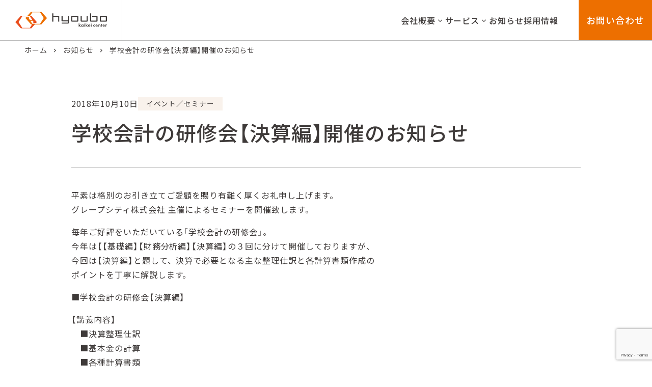

--- FILE ---
content_type: text/html; charset=UTF-8
request_url: https://www.hyoubo.com/news/32
body_size: 55047
content:
<!DOCTYPE html>
<html lang="ja">
<head>
	<meta charset="UTF-8">
	<meta name="viewport" content="width=device-width, initial-scale=1">

	<!--------------------------------------
		学校法人トータルシステム
		株式会社 票簿会計センター
		HYOUBO KAIKEI CENTER CO.,LTD.
		～ 一緒に学校事務ソフトを作りましょう ～
    -------------------------------------->


	<title>学校会計の研修会【決算編】開催のお知らせ - 株式会社票簿会計センター</title>

		<!-- All in One SEO 4.8.9 - aioseo.com -->
	<meta name="description" content="平素は格別のお引き立てご愛顧を賜り有難く厚くお礼申し上げます。 グレープシティ株式会社 主催によるセミナーを開" />
	<meta name="robots" content="max-image-preview:large" />
	<meta name="author" content="BiGBANG-Ichimizu"/>
	<link rel="canonical" href="https://www.hyoubo.com/news/32" />
	<meta name="generator" content="All in One SEO (AIOSEO) 4.8.9" />
		<meta property="og:locale" content="ja_JP" />
		<meta property="og:site_name" content="株式会社票簿会計センター - 学校法人の会計ソフト・保育支援システムを提供" />
		<meta property="og:type" content="article" />
		<meta property="og:title" content="学校会計の研修会【決算編】開催のお知らせ - 株式会社票簿会計センター" />
		<meta property="og:description" content="平素は格別のお引き立てご愛顧を賜り有難く厚くお礼申し上げます。 グレープシティ株式会社 主催によるセミナーを開" />
		<meta property="og:url" content="https://www.hyoubo.com/news/32" />
		<meta property="og:image" content="https://www.hyoubo.com/wp-content/uploads/2023/09/hyoubo-logo.svg" />
		<meta property="og:image:secure_url" content="https://www.hyoubo.com/wp-content/uploads/2023/09/hyoubo-logo.svg" />
		<meta property="og:image:width" content="352" />
		<meta property="og:image:height" content="65" />
		<meta property="article:published_time" content="2018-10-09T15:09:05+00:00" />
		<meta property="article:modified_time" content="2025-01-27T01:39:00+00:00" />
		<meta name="twitter:card" content="summary_large_image" />
		<meta name="twitter:title" content="学校会計の研修会【決算編】開催のお知らせ - 株式会社票簿会計センター" />
		<meta name="twitter:description" content="平素は格別のお引き立てご愛顧を賜り有難く厚くお礼申し上げます。 グレープシティ株式会社 主催によるセミナーを開" />
		<meta name="twitter:image" content="https://www.hyoubo.com/wp-content/uploads/2023/09/hyoubo-logo.svg" />
		<script type="application/ld+json" class="aioseo-schema">
			{"@context":"https:\/\/schema.org","@graph":[{"@type":"BlogPosting","@id":"https:\/\/www.hyoubo.com\/news\/32#blogposting","name":"\u5b66\u6821\u4f1a\u8a08\u306e\u7814\u4fee\u4f1a\u3010\u6c7a\u7b97\u7de8\u3011\u958b\u50ac\u306e\u304a\u77e5\u3089\u305b - \u682a\u5f0f\u4f1a\u793e\u7968\u7c3f\u4f1a\u8a08\u30bb\u30f3\u30bf\u30fc","headline":"\u5b66\u6821\u4f1a\u8a08\u306e\u7814\u4fee\u4f1a\u3010\u6c7a\u7b97\u7de8\u3011\u958b\u50ac\u306e\u304a\u77e5\u3089\u305b","author":{"@id":"https:\/\/www.hyoubo.com\/news\/author\/bigbang_ichimizu#author"},"publisher":{"@id":"https:\/\/www.hyoubo.com\/#organization"},"image":{"@type":"ImageObject","url":"https:\/\/www.hyoubo.com\/wp-content\/uploads\/2023\/09\/hyoubo-logo.svg","@id":"https:\/\/www.hyoubo.com\/#articleImage","width":352,"height":65},"datePublished":"2018-10-10T00:09:05+09:00","dateModified":"2025-01-27T10:39:00+09:00","inLanguage":"ja","mainEntityOfPage":{"@id":"https:\/\/www.hyoubo.com\/news\/32#webpage"},"isPartOf":{"@id":"https:\/\/www.hyoubo.com\/news\/32#webpage"},"articleSection":"\u30a4\u30d9\u30f3\u30c8\uff0f\u30bb\u30df\u30ca\u30fc"},{"@type":"BreadcrumbList","@id":"https:\/\/www.hyoubo.com\/news\/32#breadcrumblist","itemListElement":[{"@type":"ListItem","@id":"https:\/\/www.hyoubo.com#listItem","position":1,"name":"Home","item":"https:\/\/www.hyoubo.com","nextItem":{"@type":"ListItem","@id":"https:\/\/www.hyoubo.com\/news\/category\/event#listItem","name":"\u30a4\u30d9\u30f3\u30c8\uff0f\u30bb\u30df\u30ca\u30fc"}},{"@type":"ListItem","@id":"https:\/\/www.hyoubo.com\/news\/category\/event#listItem","position":2,"name":"\u30a4\u30d9\u30f3\u30c8\uff0f\u30bb\u30df\u30ca\u30fc","item":"https:\/\/www.hyoubo.com\/news\/category\/event","nextItem":{"@type":"ListItem","@id":"https:\/\/www.hyoubo.com\/news\/32#listItem","name":"\u5b66\u6821\u4f1a\u8a08\u306e\u7814\u4fee\u4f1a\u3010\u6c7a\u7b97\u7de8\u3011\u958b\u50ac\u306e\u304a\u77e5\u3089\u305b"},"previousItem":{"@type":"ListItem","@id":"https:\/\/www.hyoubo.com#listItem","name":"Home"}},{"@type":"ListItem","@id":"https:\/\/www.hyoubo.com\/news\/32#listItem","position":3,"name":"\u5b66\u6821\u4f1a\u8a08\u306e\u7814\u4fee\u4f1a\u3010\u6c7a\u7b97\u7de8\u3011\u958b\u50ac\u306e\u304a\u77e5\u3089\u305b","previousItem":{"@type":"ListItem","@id":"https:\/\/www.hyoubo.com\/news\/category\/event#listItem","name":"\u30a4\u30d9\u30f3\u30c8\uff0f\u30bb\u30df\u30ca\u30fc"}}]},{"@type":"Organization","@id":"https:\/\/www.hyoubo.com\/#organization","name":"\u682a\u5f0f\u4f1a\u793e\u7968\u7c3f\u4f1a\u8a08\u30bb\u30f3\u30bf\u30fc","description":"\u5b66\u6821\u6cd5\u4eba\u306e\u4f1a\u8a08\u30bd\u30d5\u30c8\u30fb\u4fdd\u80b2\u652f\u63f4\u30b7\u30b9\u30c6\u30e0\u3092\u63d0\u4f9b","url":"https:\/\/www.hyoubo.com\/","telephone":"+819271808181","logo":{"@type":"ImageObject","url":"https:\/\/www.hyoubo.com\/wp-content\/uploads\/2023\/09\/hyoubo-logo.svg","@id":"https:\/\/www.hyoubo.com\/news\/32\/#organizationLogo","width":352,"height":65},"image":{"@id":"https:\/\/www.hyoubo.com\/news\/32\/#organizationLogo"}},{"@type":"Person","@id":"https:\/\/www.hyoubo.com\/news\/author\/bigbang_ichimizu#author","url":"https:\/\/www.hyoubo.com\/news\/author\/bigbang_ichimizu","name":"BiGBANG-Ichimizu","image":{"@type":"ImageObject","@id":"https:\/\/www.hyoubo.com\/news\/32#authorImage","url":"https:\/\/secure.gravatar.com\/avatar\/9553fc3121857301c53632e9c667ffdc490dfcf945a7466ba8af6200ce113707?s=96&d=mm&r=g","width":96,"height":96,"caption":"BiGBANG-Ichimizu"}},{"@type":"WebPage","@id":"https:\/\/www.hyoubo.com\/news\/32#webpage","url":"https:\/\/www.hyoubo.com\/news\/32","name":"\u5b66\u6821\u4f1a\u8a08\u306e\u7814\u4fee\u4f1a\u3010\u6c7a\u7b97\u7de8\u3011\u958b\u50ac\u306e\u304a\u77e5\u3089\u305b - \u682a\u5f0f\u4f1a\u793e\u7968\u7c3f\u4f1a\u8a08\u30bb\u30f3\u30bf\u30fc","description":"\u5e73\u7d20\u306f\u683c\u5225\u306e\u304a\u5f15\u304d\u7acb\u3066\u3054\u611b\u9867\u3092\u8cdc\u308a\u6709\u96e3\u304f\u539a\u304f\u304a\u793c\u7533\u3057\u4e0a\u3052\u307e\u3059\u3002 \u30b0\u30ec\u30fc\u30d7\u30b7\u30c6\u30a3\u682a\u5f0f\u4f1a\u793e \u4e3b\u50ac\u306b\u3088\u308b\u30bb\u30df\u30ca\u30fc\u3092\u958b","inLanguage":"ja","isPartOf":{"@id":"https:\/\/www.hyoubo.com\/#website"},"breadcrumb":{"@id":"https:\/\/www.hyoubo.com\/news\/32#breadcrumblist"},"author":{"@id":"https:\/\/www.hyoubo.com\/news\/author\/bigbang_ichimizu#author"},"creator":{"@id":"https:\/\/www.hyoubo.com\/news\/author\/bigbang_ichimizu#author"},"datePublished":"2018-10-10T00:09:05+09:00","dateModified":"2025-01-27T10:39:00+09:00"},{"@type":"WebSite","@id":"https:\/\/www.hyoubo.com\/#website","url":"https:\/\/www.hyoubo.com\/","name":"\u682a\u5f0f\u4f1a\u793e\u7968\u7c3f\u4f1a\u8a08\u30bb\u30f3\u30bf\u30fc","description":"\u5b66\u6821\u6cd5\u4eba\u306e\u4f1a\u8a08\u30bd\u30d5\u30c8\u30fb\u4fdd\u80b2\u652f\u63f4\u30b7\u30b9\u30c6\u30e0\u3092\u63d0\u4f9b","inLanguage":"ja","publisher":{"@id":"https:\/\/www.hyoubo.com\/#organization"}}]}
		</script>
		<!-- All in One SEO -->

<meta name="description" content="票簿会計センターは学校経営を支える総合経理ソフトウェアや保育園・幼稚園向けの保育支援総合システムなどを提供しております。会計や事務処理のアウトソーシングも行い学校法人向け事務作業のスペシャリスト集団として確立">
<meta property="og:site_name" content="株式会社票簿会計センター">
<meta property="og:title" content="学校会計の研修会【決算編】開催のお知らせ - 株式会社票簿会計センター">
<meta property="og:url" content="https://www.hyoubo.com/news/32">
<meta property="og:description" content="平素は格別のお引き立てご愛顧を賜り有難く厚くお礼申し上げます。 グレープシティ株式会社 主催によるセミナーを開催致します。 毎年ご好評をいただいている「学校会計の研修会」。 今年は【【基礎編】【財務分">
<meta property="og:type" content="article">
<meta name="twitter:card" content="summary">
<link rel='dns-prefetch' href='//ajax.googleapis.com' />
<!-- Google Tag Manager -->
<script>(function(w,d,s,l,i){w[l]=w[l]||[];w[l].push({'gtm.start':
new Date().getTime(),event:'gtm.js'});var f=d.getElementsByTagName(s)[0],
j=d.createElement(s),dl=l!='dataLayer'?'&l='+l:'';j.async=true;j.src=
'https://www.googletagmanager.com/gtm.js?id='+i+dl;f.parentNode.insertBefore(j,f);
})(window,document,'script','dataLayer','GTM-MXTQZXK');</script>
<!-- End Google Tag Manager -->
<link rel="alternate" title="oEmbed (JSON)" type="application/json+oembed" href="https://www.hyoubo.com/wp-json/oembed/1.0/embed?url=https%3A%2F%2Fwww.hyoubo.com%2Fnews%2F32" />
<link rel="alternate" title="oEmbed (XML)" type="text/xml+oembed" href="https://www.hyoubo.com/wp-json/oembed/1.0/embed?url=https%3A%2F%2Fwww.hyoubo.com%2Fnews%2F32&#038;format=xml" />
<link rel="preconnect" href="https://fonts.googleapis.com">
<link rel="preconnect" href="https://fonts.gstatic.com" crossorigin>
<link rel="stylesheet" href="https://fonts.googleapis.com/css2?family=Jost:wght@100..900&family=League+Spartan:wght@100..900&family=Noto+Sans+JP:wght@300..900&display=swap">
<link rel="stylesheet" href="https://fonts.googleapis.com/css2?family=Material+Symbols+Outlined:opsz,wght,FILL,GRAD@24,200..500,0..1,0">
		<!-- This site uses the Google Analytics by MonsterInsights plugin v9.11.1 - Using Analytics tracking - https://www.monsterinsights.com/ -->
		<!-- Note: MonsterInsights is not currently configured on this site. The site owner needs to authenticate with Google Analytics in the MonsterInsights settings panel. -->
					<!-- No tracking code set -->
				<!-- / Google Analytics by MonsterInsights -->
		<link rel="stylesheet" href="https://cdn.jsdelivr.net/npm/yakuhanjp/dist/css/yakuhanjp_s-noto.min.css">
<style id='wp-img-auto-sizes-contain-inline-css'>
img:is([sizes=auto i],[sizes^="auto," i]){contain-intrinsic-size:3000px 1500px}
/*# sourceURL=wp-img-auto-sizes-contain-inline-css */
</style>
<link rel='stylesheet' id='wp-block-library-css' href='https://www.hyoubo.com/wp-includes/css/dist/block-library/style.min.css?ver=6.9' media='all' />
<style id='global-styles-inline-css'>
:root{--wp--preset--aspect-ratio--square: 1;--wp--preset--aspect-ratio--4-3: 4/3;--wp--preset--aspect-ratio--3-4: 3/4;--wp--preset--aspect-ratio--3-2: 3/2;--wp--preset--aspect-ratio--2-3: 2/3;--wp--preset--aspect-ratio--16-9: 16/9;--wp--preset--aspect-ratio--9-16: 9/16;--wp--preset--color--black: #000000;--wp--preset--color--cyan-bluish-gray: #abb8c3;--wp--preset--color--white: #ffffff;--wp--preset--color--pale-pink: #f78da7;--wp--preset--color--vivid-red: #cf2e2e;--wp--preset--color--luminous-vivid-orange: #ff6900;--wp--preset--color--luminous-vivid-amber: #fcb900;--wp--preset--color--light-green-cyan: #7bdcb5;--wp--preset--color--vivid-green-cyan: #00d084;--wp--preset--color--pale-cyan-blue: #8ed1fc;--wp--preset--color--vivid-cyan-blue: #0693e3;--wp--preset--color--vivid-purple: #9b51e0;--wp--preset--gradient--vivid-cyan-blue-to-vivid-purple: linear-gradient(135deg,rgb(6,147,227) 0%,rgb(155,81,224) 100%);--wp--preset--gradient--light-green-cyan-to-vivid-green-cyan: linear-gradient(135deg,rgb(122,220,180) 0%,rgb(0,208,130) 100%);--wp--preset--gradient--luminous-vivid-amber-to-luminous-vivid-orange: linear-gradient(135deg,rgb(252,185,0) 0%,rgb(255,105,0) 100%);--wp--preset--gradient--luminous-vivid-orange-to-vivid-red: linear-gradient(135deg,rgb(255,105,0) 0%,rgb(207,46,46) 100%);--wp--preset--gradient--very-light-gray-to-cyan-bluish-gray: linear-gradient(135deg,rgb(238,238,238) 0%,rgb(169,184,195) 100%);--wp--preset--gradient--cool-to-warm-spectrum: linear-gradient(135deg,rgb(74,234,220) 0%,rgb(151,120,209) 20%,rgb(207,42,186) 40%,rgb(238,44,130) 60%,rgb(251,105,98) 80%,rgb(254,248,76) 100%);--wp--preset--gradient--blush-light-purple: linear-gradient(135deg,rgb(255,206,236) 0%,rgb(152,150,240) 100%);--wp--preset--gradient--blush-bordeaux: linear-gradient(135deg,rgb(254,205,165) 0%,rgb(254,45,45) 50%,rgb(107,0,62) 100%);--wp--preset--gradient--luminous-dusk: linear-gradient(135deg,rgb(255,203,112) 0%,rgb(199,81,192) 50%,rgb(65,88,208) 100%);--wp--preset--gradient--pale-ocean: linear-gradient(135deg,rgb(255,245,203) 0%,rgb(182,227,212) 50%,rgb(51,167,181) 100%);--wp--preset--gradient--electric-grass: linear-gradient(135deg,rgb(202,248,128) 0%,rgb(113,206,126) 100%);--wp--preset--gradient--midnight: linear-gradient(135deg,rgb(2,3,129) 0%,rgb(40,116,252) 100%);--wp--preset--font-size--small: 13px;--wp--preset--font-size--medium: 20px;--wp--preset--font-size--large: 36px;--wp--preset--font-size--x-large: 42px;--wp--preset--spacing--20: 0.44rem;--wp--preset--spacing--30: 0.67rem;--wp--preset--spacing--40: 1rem;--wp--preset--spacing--50: 1.5rem;--wp--preset--spacing--60: 2.25rem;--wp--preset--spacing--70: 3.38rem;--wp--preset--spacing--80: 5.06rem;--wp--preset--shadow--natural: 6px 6px 9px rgba(0, 0, 0, 0.2);--wp--preset--shadow--deep: 12px 12px 50px rgba(0, 0, 0, 0.4);--wp--preset--shadow--sharp: 6px 6px 0px rgba(0, 0, 0, 0.2);--wp--preset--shadow--outlined: 6px 6px 0px -3px rgb(255, 255, 255), 6px 6px rgb(0, 0, 0);--wp--preset--shadow--crisp: 6px 6px 0px rgb(0, 0, 0);}:where(.is-layout-flex){gap: 0.5em;}:where(.is-layout-grid){gap: 0.5em;}body .is-layout-flex{display: flex;}.is-layout-flex{flex-wrap: wrap;align-items: center;}.is-layout-flex > :is(*, div){margin: 0;}body .is-layout-grid{display: grid;}.is-layout-grid > :is(*, div){margin: 0;}:where(.wp-block-columns.is-layout-flex){gap: 2em;}:where(.wp-block-columns.is-layout-grid){gap: 2em;}:where(.wp-block-post-template.is-layout-flex){gap: 1.25em;}:where(.wp-block-post-template.is-layout-grid){gap: 1.25em;}.has-black-color{color: var(--wp--preset--color--black) !important;}.has-cyan-bluish-gray-color{color: var(--wp--preset--color--cyan-bluish-gray) !important;}.has-white-color{color: var(--wp--preset--color--white) !important;}.has-pale-pink-color{color: var(--wp--preset--color--pale-pink) !important;}.has-vivid-red-color{color: var(--wp--preset--color--vivid-red) !important;}.has-luminous-vivid-orange-color{color: var(--wp--preset--color--luminous-vivid-orange) !important;}.has-luminous-vivid-amber-color{color: var(--wp--preset--color--luminous-vivid-amber) !important;}.has-light-green-cyan-color{color: var(--wp--preset--color--light-green-cyan) !important;}.has-vivid-green-cyan-color{color: var(--wp--preset--color--vivid-green-cyan) !important;}.has-pale-cyan-blue-color{color: var(--wp--preset--color--pale-cyan-blue) !important;}.has-vivid-cyan-blue-color{color: var(--wp--preset--color--vivid-cyan-blue) !important;}.has-vivid-purple-color{color: var(--wp--preset--color--vivid-purple) !important;}.has-black-background-color{background-color: var(--wp--preset--color--black) !important;}.has-cyan-bluish-gray-background-color{background-color: var(--wp--preset--color--cyan-bluish-gray) !important;}.has-white-background-color{background-color: var(--wp--preset--color--white) !important;}.has-pale-pink-background-color{background-color: var(--wp--preset--color--pale-pink) !important;}.has-vivid-red-background-color{background-color: var(--wp--preset--color--vivid-red) !important;}.has-luminous-vivid-orange-background-color{background-color: var(--wp--preset--color--luminous-vivid-orange) !important;}.has-luminous-vivid-amber-background-color{background-color: var(--wp--preset--color--luminous-vivid-amber) !important;}.has-light-green-cyan-background-color{background-color: var(--wp--preset--color--light-green-cyan) !important;}.has-vivid-green-cyan-background-color{background-color: var(--wp--preset--color--vivid-green-cyan) !important;}.has-pale-cyan-blue-background-color{background-color: var(--wp--preset--color--pale-cyan-blue) !important;}.has-vivid-cyan-blue-background-color{background-color: var(--wp--preset--color--vivid-cyan-blue) !important;}.has-vivid-purple-background-color{background-color: var(--wp--preset--color--vivid-purple) !important;}.has-black-border-color{border-color: var(--wp--preset--color--black) !important;}.has-cyan-bluish-gray-border-color{border-color: var(--wp--preset--color--cyan-bluish-gray) !important;}.has-white-border-color{border-color: var(--wp--preset--color--white) !important;}.has-pale-pink-border-color{border-color: var(--wp--preset--color--pale-pink) !important;}.has-vivid-red-border-color{border-color: var(--wp--preset--color--vivid-red) !important;}.has-luminous-vivid-orange-border-color{border-color: var(--wp--preset--color--luminous-vivid-orange) !important;}.has-luminous-vivid-amber-border-color{border-color: var(--wp--preset--color--luminous-vivid-amber) !important;}.has-light-green-cyan-border-color{border-color: var(--wp--preset--color--light-green-cyan) !important;}.has-vivid-green-cyan-border-color{border-color: var(--wp--preset--color--vivid-green-cyan) !important;}.has-pale-cyan-blue-border-color{border-color: var(--wp--preset--color--pale-cyan-blue) !important;}.has-vivid-cyan-blue-border-color{border-color: var(--wp--preset--color--vivid-cyan-blue) !important;}.has-vivid-purple-border-color{border-color: var(--wp--preset--color--vivid-purple) !important;}.has-vivid-cyan-blue-to-vivid-purple-gradient-background{background: var(--wp--preset--gradient--vivid-cyan-blue-to-vivid-purple) !important;}.has-light-green-cyan-to-vivid-green-cyan-gradient-background{background: var(--wp--preset--gradient--light-green-cyan-to-vivid-green-cyan) !important;}.has-luminous-vivid-amber-to-luminous-vivid-orange-gradient-background{background: var(--wp--preset--gradient--luminous-vivid-amber-to-luminous-vivid-orange) !important;}.has-luminous-vivid-orange-to-vivid-red-gradient-background{background: var(--wp--preset--gradient--luminous-vivid-orange-to-vivid-red) !important;}.has-very-light-gray-to-cyan-bluish-gray-gradient-background{background: var(--wp--preset--gradient--very-light-gray-to-cyan-bluish-gray) !important;}.has-cool-to-warm-spectrum-gradient-background{background: var(--wp--preset--gradient--cool-to-warm-spectrum) !important;}.has-blush-light-purple-gradient-background{background: var(--wp--preset--gradient--blush-light-purple) !important;}.has-blush-bordeaux-gradient-background{background: var(--wp--preset--gradient--blush-bordeaux) !important;}.has-luminous-dusk-gradient-background{background: var(--wp--preset--gradient--luminous-dusk) !important;}.has-pale-ocean-gradient-background{background: var(--wp--preset--gradient--pale-ocean) !important;}.has-electric-grass-gradient-background{background: var(--wp--preset--gradient--electric-grass) !important;}.has-midnight-gradient-background{background: var(--wp--preset--gradient--midnight) !important;}.has-small-font-size{font-size: var(--wp--preset--font-size--small) !important;}.has-medium-font-size{font-size: var(--wp--preset--font-size--medium) !important;}.has-large-font-size{font-size: var(--wp--preset--font-size--large) !important;}.has-x-large-font-size{font-size: var(--wp--preset--font-size--x-large) !important;}
/*# sourceURL=global-styles-inline-css */
</style>

<style id='classic-theme-styles-inline-css'>
/*! This file is auto-generated */
.wp-block-button__link{color:#fff;background-color:#32373c;border-radius:9999px;box-shadow:none;text-decoration:none;padding:calc(.667em + 2px) calc(1.333em + 2px);font-size:1.125em}.wp-block-file__button{background:#32373c;color:#fff;text-decoration:none}
/*# sourceURL=/wp-includes/css/classic-themes.min.css */
</style>
<link rel='stylesheet' id='dashicons-css' href='https://www.hyoubo.com/wp-includes/css/dashicons.min.css?ver=6.9' media='all' />
<link rel='stylesheet' id='htmega-block-common-style-css' href='https://www.hyoubo.com/wp-content/plugins/ht-mega-for-elementor/htmega-blocks/src/assets/css/common-style.css?ver=2.9.4' media='all' />
<link rel='stylesheet' id='slick-css' href='https://www.hyoubo.com/wp-content/plugins/ht-mega-for-elementor/assets/css/slick.min.css?ver=2.9.4' media='all' />
<link rel='stylesheet' id='htmega-block-fontawesome-css' href='https://www.hyoubo.com/wp-content/plugins/ht-mega-for-elementor/admin/assets/extensions/ht-menu/css/font-awesome.min.css?ver=2.9.4' media='all' />
<link rel='stylesheet' id='htmega-block-style-css' href='https://www.hyoubo.com/wp-content/plugins/ht-mega-for-elementor/htmega-blocks/build/style-blocks-htmega.css?ver=2.9.4' media='all' />
<link rel='stylesheet' id='contact-form-7-css' href='https://www.hyoubo.com/wp-content/plugins/contact-form-7/includes/css/styles.css?ver=6.1.1' media='all' />
<link rel='stylesheet' id='htbbootstrap-css' href='https://www.hyoubo.com/wp-content/plugins/ht-mega-for-elementor/assets/css/htbbootstrap.css?ver=2.9.4' media='all' />
<link rel='stylesheet' id='font-awesome-css' href='https://www.hyoubo.com/wp-content/plugins/elementor/assets/lib/font-awesome/css/font-awesome.min.css?ver=4.7.0' media='all' />
<link rel='stylesheet' id='htmega-animation-css' href='https://www.hyoubo.com/wp-content/plugins/ht-mega-for-elementor/assets/css/animation.css?ver=2.9.4' media='all' />
<link rel='stylesheet' id='htmega-keyframes-css' href='https://www.hyoubo.com/wp-content/plugins/ht-mega-for-elementor/assets/css/htmega-keyframes.css?ver=2.9.4' media='all' />
<link rel='stylesheet' id='htmega-global-style-min-css' href='https://www.hyoubo.com/wp-content/plugins/ht-mega-for-elementor/assets/css/htmega-global-style.min.css?ver=2.9.4' media='all' />
<link rel='stylesheet' id='site-style-css' href='https://www.hyoubo.com/wp-content/themes/hyoubo/assets-v2/css/style.min.css?ver=6.9' media='all' />
<link rel='stylesheet' id='fancybox-css' href='https://www.hyoubo.com/wp-content/plugins/easy-fancybox/fancybox/1.5.4/jquery.fancybox.min.css?ver=6.9' media='screen' />
<link rel='stylesheet' id='elementor-frontend-css' href='https://www.hyoubo.com/wp-content/plugins/elementor/assets/css/frontend.min.css?ver=3.27.6' media='all' />
<link rel='stylesheet' id='eael-general-css' href='https://www.hyoubo.com/wp-content/plugins/essential-addons-for-elementor-lite/assets/front-end/css/view/general.min.css?ver=6.2.4' media='all' />
<link rel='stylesheet' id='wp-block-paragraph-css' href='https://www.hyoubo.com/wp-includes/blocks/paragraph/style.min.css?ver=6.9' media='all' />
<script src="https://ajax.googleapis.com/ajax/libs/jquery/3.7.1/jquery.min.js?ver=6.9" id="jquery-js"></script>
<script src="https://www.hyoubo.com/wp-content/themes/hyoubo/assets-v2/js/common.js?ver=1.0.0" id="site-common-js"></script>
<link rel="https://api.w.org/" href="https://www.hyoubo.com/wp-json/" /><link rel="alternate" title="JSON" type="application/json" href="https://www.hyoubo.com/wp-json/wp/v2/posts/32" /><meta name="generator" content="Elementor 3.27.6; features: additional_custom_breakpoints; settings: css_print_method-external, google_font-enabled, font_display-auto">
			<style>
				.e-con.e-parent:nth-of-type(n+4):not(.e-lazyloaded):not(.e-no-lazyload),
				.e-con.e-parent:nth-of-type(n+4):not(.e-lazyloaded):not(.e-no-lazyload) * {
					background-image: none !important;
				}
				@media screen and (max-height: 1024px) {
					.e-con.e-parent:nth-of-type(n+3):not(.e-lazyloaded):not(.e-no-lazyload),
					.e-con.e-parent:nth-of-type(n+3):not(.e-lazyloaded):not(.e-no-lazyload) * {
						background-image: none !important;
					}
				}
				@media screen and (max-height: 640px) {
					.e-con.e-parent:nth-of-type(n+2):not(.e-lazyloaded):not(.e-no-lazyload),
					.e-con.e-parent:nth-of-type(n+2):not(.e-lazyloaded):not(.e-no-lazyload) * {
						background-image: none !important;
					}
				}
			</style>
			<link rel="icon" href="https://www.hyoubo.com/wp-content/uploads/2023/09/cropped-favicon-1-32x32.png" sizes="32x32" />
<link rel="icon" href="https://www.hyoubo.com/wp-content/uploads/2023/09/cropped-favicon-1-192x192.png" sizes="192x192" />
<link rel="apple-touch-icon" href="https://www.hyoubo.com/wp-content/uploads/2023/09/cropped-favicon-1-180x180.png" />
<meta name="msapplication-TileImage" content="https://www.hyoubo.com/wp-content/uploads/2023/09/cropped-favicon-1-270x270.png" />
		<style id="wp-custom-css">
			.product-feature-green::before {
	background: #f5ffed !important;
}

.wp-block-image img {
  height: auto;
}

img {
	height: auto;
}

#booking-package_schedulePage .courseListPanel {
		position: static;
}

.wp-block-image figcaption {
  text-align: center;
	 font-size: .8rem;
}

.wp-block-code {
	width: 100%;
	padding: 16px;
	margin: 24px 0;
	background-color: #eee;
}


.u-line-height-175 {
  line-height: 1.75;
}

.u-text-justify {
	text-align: justify;
}

/* 上段の見出し */
div.p-front__outline-title-top-2 {
  font-size: min(5vw, 1.5rem) !important;
  font-weight: 700 !important;
  text-align: center !important;
}

/* 下段の見出し */
div.p-front__outline-title-bottom-2 {
  font-size: min(5vw, 1.5rem) !important;
  font-weight: 500 !important;
  font-feature-settings: "palt" !important;
  text-align: center !important;
}

/* 強調部分だけオレンジにする */
span.p-front__outline-title-impact-2 {
  color: #e53400 !important;
  font-size: min(5vw, 1.5rem) !important;
  font-weight: 700 !important;
}		</style>
		</head>

<body class="wp-singular post-template-default single single-post postid-32 single-format-standard wp-theme-hyoubo elementor-default elementor-kit-3280">
<!-- Google Tag Manager (noscript) -->
<noscript><iframe src="https://www.googletagmanager.com/ns.html?id=GTM-MXTQZXK"
height="0" width="0" style="display:none;visibility:hidden"></iframe></noscript>
<!-- End Google Tag Manager (noscript) -->

	<header class="l-header">
		<div class="l-header__logo">
			<div class="l-header__logo-inner">
				<a href="/">
					<img src="https://www.hyoubo.com/wp-content/themes/hyoubo/assets-v2/images/hyoubo-logo.svg" alt="票簿会計センターロゴ">
				</a>
			</div>
		</div>

		<div class="l-navigation">

    <div class="l-navigation__open">
        <button id="globalNavigationOpen" class="l-navigation__control">
            <span class="material-symbols-outlined">
                menu
            </span>
        </button>
    </div>

    <nav class="l-navigation__wall">
        <div class="l-navigation__close">
            <button id="globalNavigationClose" class="l-navigation__control">
                <span class="material-symbols-outlined">
                    close
                </span>
            </button>
        </div>

        <div class="l-navigation__logo">
            <a href="/">
                <img class="l-navigation__logo-img" src="https://www.hyoubo.com/wp-content/themes/hyoubo/assets-v2/images/hyoubo-logo.svg" alt="票簿会計センターロゴ">
            </a>
        </div>

        <div class="l-navigation__inner">
            <ul class="l-navigation__list">
                <li class="l-navigation__list-item">
                    <a class="l-navigation__list-link" href="/company">
                        会社概要
                    </a>

                    <div class="l-navigation__list-toggle js-navigationListToggle"></div>

                    <div class="l-navigation__subList">
                        <div class="l-navigation__subList-inner">
                            <a class="l-navigation__subList-link" href="/company#philosophy">
                                経営理念
                            </a>
                            <a class="l-navigation__subList-link" href="/company#history">
                                沿革
                            </a>
                            <a class="l-navigation__subList-link" href="/company#access">
                                アクセス
                            </a>
                        </div>
                    </div>
                </li>
                <li class="l-navigation__list-item">
                    <a class="l-navigation__list-link" href="/#service">
                        サービス
                    </a>

                    <div class="l-navigation__list-toggle js-navigationListToggle"></div>

                    <div class="l-navigation__subList">
                        <div class="l-navigation__subList-inner">
                            <a class="l-navigation__subList-link" href="/leyser">
                                Leyser システム
                            </a>
                            <a class="l-navigation__subList-link" href="/school-my-star">
                                スクールマイスター
                            </a>
                            <a class="l-navigation__subList-link" href="/sukusuku-my-star">
                                すくすくマイスター
                            </a>
                            <a class="l-navigation__subList-link" href="/outsourcing">
                                アウトソーシング
                            </a>
                        </div>
                    </div>
                </li>
                <li class="l-navigation__list-item">
                    <a class="l-navigation__list-link" href="/news">
                        お知らせ
                    </a>
                </li>
                <li class="l-navigation__list-item">
                    <a class="l-navigation__list-link" href="https://recruit.hyoubo.com/">
                        採用情報
                    </a>
                </li>
            </ul>

            <div class="l-navigation__subMenu">
                <a class="l-navigation__subMenu-link" href="/contact-support">
                    サポート問い合わせ
                </a>
                <a class="l-navigation__subMenu-link l-navigation__subMenu-link--blank" href="https://recruit.hyoubo.com/" target="_blank">
                    採用情報
                </a>
                <a class="l-navigation__subMenu-link" href="/faq">
                    よくあるご質問
                </a>
                <a class="l-navigation__subMenu-link" href="/privacy-policy">
                    プライバシーポリシー
                </a>
            </div>

            <div class="l-navigation__contact">
                <a class="l-navigation__contact-link" href="/contact">
                    お問い合わせ
                </a>
            </div>
        </div>

    </nav>

</div>
	</header>

    <main class="l-main">

        <div class="c-breadcrumb">
  <ul class="c-breadcrumb__list">
<li class="c-breadcrumb__item"><a class='c-breadcrumb__link' href='https://www.hyoubo.com'>ホーム</a></li>
<li class="c-breadcrumb__item"><a class='c-breadcrumb__link' href='/news'>お知らせ</a></li>
<li class="c-breadcrumb__item">学校会計の研修会【決算編】開催のお知らせ</li>
  </ul>
</div>

        <div class="l-main__wrap l-main__wrap--small p-news">

            <section class="p-news__wrap">
                
                    
                        
                        <div class="p-news__information">
                            <div class="p-news__information-date">
                                <time datetime="2018-10-10">
                                    2018年10月10日                                </time>
                            </div>
                            <p class="p-news__information-category">
                                イベント／セミナー                            </p>
                        </div>

                        <h1 class="p-news__title">
                            学校会計の研修会【決算編】開催のお知らせ                        </h1>

                        <article class="news-content">

                            <div class="post-data">
                                <div class="date">

                                </div>
                                <div class="category">

                                </div>
                            </div>

                            <div class="post-content">
                                <!-- wp:paragraph -->
<p>平素は格別のお引き立てご愛顧を賜り有難く厚くお礼申し上げます。<br>
グレープシティ株式会社 主催によるセミナーを開催致します。</p>
<!-- /wp:paragraph -->

<!-- wp:paragraph -->
<p>毎年ご好評をいただいている「学校会計の研修会」。<br>
今年は【【基礎編】【財務分析編】【決算編】の３回に分けて開催しておりますが、<br>
今回は【決算編】と題して、決算で必要となる主な整理仕訳と各計算書類作成の<br>
ポイントを丁寧に解説します。</p>
<!-- /wp:paragraph -->

<!-- wp:paragraph -->
<p>■学校会計の研修会【決算編】</p>
<!-- /wp:paragraph -->

<!-- wp:paragraph -->
<p>【講義内容】<br>
　■決算整理仕訳<br>
　■基本金の計算<br>
　■各種計算書類<br>
　※この研修会はパソコンを使用せず、講義のみとなります。<br>
　※仕訳の講義は含まれません。電卓は不要です。</p>
<!-- /wp:paragraph -->

<!-- wp:paragraph -->
<p>【参加対象者】<br>
　決算業務に携わっている方<br>
　これから決算業務に携わる方</p>
<!-- /wp:paragraph -->

<!-- wp:paragraph -->
<p>【参加費】<br>
　レーザーユーザー様　1名様につき　 9,000円<br>
　上記以外のお客様　　1名様につき　18,000円</p>
<!-- /wp:paragraph -->

<!-- wp:paragraph -->
<p>【会場/日程】<br>
　・福岡会場（JR博多駅筑紫口より徒歩4分）<br>
　　リファレンス駅東ビル　会議室<br>
　　（福岡県福岡市博多区博多駅東1丁目16-14）<br>
　　開催日時：11月9日(金)　10:00～16：00</p>
<!-- /wp:paragraph -->

<!-- wp:paragraph -->
<p>　・名古屋会場（JR名古屋駅桜通口より徒歩5分）<br>
　　ＷＩＮＣ愛知（ウインクあいち） 会議室<br>
　　（愛知県名古屋市中村区名駅4丁目4-38）<br>
　　開催日：11月20日(火)　10:00～16：00</p>
<!-- /wp:paragraph -->

<!-- wp:paragraph -->
<p>　※上記以外に仙台、川口、東京、大阪、広島 にて<br>
　　セミナーが開催されます。</p>
<!-- /wp:paragraph -->

<!-- wp:paragraph -->
<p>【申込期限】<br>
　9月26日（水）10時から各会場開催日3日前まで<br>
　なお、定員になりしだい締め切りますので、ご了承ください。</p>
<!-- /wp:paragraph -->

<!-- wp:paragraph -->
<p>【申込方法】<br>
　グレープシティ株式会社のホームページより参加申込を<br>
　行う事ができます。<br>
　詳しくはこちらをご確認ください。</p>
<!-- /wp:paragraph -->

<!-- wp:paragraph -->
<p>ご不明な点がございましたら、弊社までお問い合わせください。</p>
<!-- /wp:paragraph -->                            </div>
                        </article>

                    
                            </section>

            <section class="p-news__footer">
                <a href="/news" class="c-button c-button--round c-button--outline c-button--arrow">
                    一覧に戻る
                </a>
            </section>

        </div>

    </main>

    <section class="l-main__support">
    <div class="l-main__support-wall">
        <p class="l-main__support-intro">
            導入検討のご相談、導入後の操作説明など<br>
            安心の電話サポートをご用意しています。
        </p>

        <p class="l-main__support-description">
            専門知識を有するサポートスタッフが、あらゆるご質問に即座に対応。当社システムに関することなら何でもお気軽にご相談ください。
        </p>

        <div class="l-main__support-label">
            サポートデスク
        </div>

        <div class="l-main__support-number">
            <div class="l-main__support-number-wall">
                <a class="l-main__support-number-link" href="tel:05030323523">050-3032-3523</a>
            </div>
        </div>

        <div class="l-main__support-responseTime">
            営業時間 9:00〜12:00/13:00〜16:00(平日)
        </div>

        <div class="l-main__support-link">
            <a
                class="l-main__support-link-button c-button c-button--round c-button--arrowWhite"
                href="/contact"
            >
                資料請求・お問合せ
            </a>
        </div>
    </div>
</section>
	<footer class="l-footer">

		<div class="l-footer__contact">
			<div class="l-footer__contact-wall">
				<h2 class="l-footer__contact-title">
					<span class="l-footer__contact-title-main">お問い合わせ</span>
					<span class="l-footer__contact-title-sub">CONTACT</span>
				</h2>
				
<div class="wpcf7 no-js" id="wpcf7-f5332-o1" lang="ja" dir="ltr" data-wpcf7-id="5332">
<div class="screen-reader-response"><p role="status" aria-live="polite" aria-atomic="true"></p> <ul></ul></div>
<form action="/news/32#wpcf7-f5332-o1" method="post" class="wpcf7-form init" aria-label="コンタクトフォーム" novalidate="novalidate" data-status="init">
<fieldset class="hidden-fields-container"><input type="hidden" name="_wpcf7" value="5332" /><input type="hidden" name="_wpcf7_version" value="6.1.1" /><input type="hidden" name="_wpcf7_locale" value="ja" /><input type="hidden" name="_wpcf7_unit_tag" value="wpcf7-f5332-o1" /><input type="hidden" name="_wpcf7_container_post" value="0" /><input type="hidden" name="_wpcf7_posted_data_hash" value="" /><input type="hidden" name="_wpcf7_recaptcha_response" value="" />
</fieldset>
<div class="l-footer__contactForm c-form">

  <div class="l-footer__contactForm-row">
    <span class="wpcf7-form-control-wrap" data-name="txt_school"><input size="40" maxlength="400" class="wpcf7-form-control wpcf7-text wpcf7-validates-as-required c-form__text" aria-required="true" aria-invalid="false" placeholder="御社名" value="" type="text" name="txt_school" /></span>
  </div>

  <div class="l-footer__contactForm-row">
    <span class="wpcf7-form-control-wrap" data-name="txt_name"><input size="40" maxlength="400" class="wpcf7-form-control wpcf7-text wpcf7-validates-as-required c-form__text" aria-required="true" aria-invalid="false" placeholder="ご担当者名" value="" type="text" name="txt_name" /></span>
  </div>

  <div class="l-footer__contactForm-row">
    <span class="wpcf7-form-control-wrap" data-name="txt_email"><input size="40" maxlength="400" class="wpcf7-form-control wpcf7-email wpcf7-validates-as-required wpcf7-text wpcf7-validates-as-email c-form__text" autocomplete="email" aria-required="true" aria-invalid="false" placeholder="メールアドレス" value="" type="email" name="txt_email" /></span>
  </div>

  <div class="l-footer__contactForm-row">
    <span class="wpcf7-form-control-wrap" data-name="txt_tel"><input size="40" maxlength="400" class="wpcf7-form-control wpcf7-tel wpcf7-validates-as-required wpcf7-text wpcf7-validates-as-tel c-form__text" autocomplete="tel" aria-required="true" aria-invalid="false" placeholder="お電話番号" value="" type="tel" name="txt_tel" /></span>
  </div>

  <div class="l-footer__contactForm-row">
    <span class="wpcf7-form-control-wrap" data-name="txt_content"><textarea cols="40" rows="10" maxlength="2000" class="wpcf7-form-control wpcf7-textarea wpcf7-validates-as-required c-form__textarea" autocomplete="tel" aria-required="true" aria-invalid="false" placeholder="お問い合わせ内容" name="txt_content"></textarea></span>
  </div>

<div class="c-form__acceptance">
        <span class="wpcf7-form-control-wrap" data-name="can_acceptance"><span class="wpcf7-form-control wpcf7-acceptance"><span class="wpcf7-list-item"><label><input type="checkbox" name="can_acceptance" value="1" aria-invalid="false" /><span class="wpcf7-list-item-label"><a href="https://www.hyoubo.com/contact-privacy-policy" target="_brank">個人情報取扱規約</a>への同意</span></label></span></span></span>
    </div>


<style>
/* 同意エリア全体 */
.c-form__acceptance {
  background-color: #ffffff;
  padding: 12px 14px;
  border-radius: 6px;
  margin-bottom: 16px;
}

.c-form__acceptance .wpcf7-list-item label {
  display: inline-flex;
  align-items: center;
  gap: 6px;
}

.c-form__acceptance input[type="checkbox"] {
  margin: 0;
}
</style>

  <div class="l-footer__contactForm-row">
    <input class="wpcf7-form-control wpcf7-submit has-spinner c-button c-button--round l-footer__contactForm-button" type="submit" value="送信する" />
  </div>

</div>


<script>
document.addEventListener( 'wpcf7mailsent', function( event ) {
location = '/contact/thanks';
}, false );
</script><div class="wpcf7-response-output" aria-hidden="true"></div>
</form>
</div>
			</div>
		</div>

		<div class="l-footer__content">
			<div class="l-footer__brand">
				<a class="l-footer__brand-logo" href="/">
					<img src="https://www.hyoubo.com/wp-content/themes/hyoubo/assets-v2/images/hyoubo-logo.svg" alt="票簿会計センターロゴ">
				</a>
			</div>

			<div class="l-footer__office">
				<dl class="l-footer__office-list">
					<dt class="l-footer__office-title">
						<div class="l-footer__office-title-label">
							福岡本社
						</div>
					</dt>
					<dd class="l-footer__office-date">
						<p class="l-footer__office-address">
							福岡県福岡市中央区大名2-6-50<br>
							福岡大名ガーデンシティ 10F
						</p>
						<p class="l-footer__office-number">
							TEL. 092-718-0811
						</p>
						<p class="l-footer__office-number">
							FAX. 092-718-0812
						</p>
					</dd>
					<dt class="l-footer__office-title">
						<div class="l-footer__office-title-label">
							東京支店
						</div>
					</dt>
					<dd class="l-footer__office-date">
						<p class="l-footer__office-address">
							東京都港区海岸1-2-3<br>
							汐留芝離宮ビルディング 21F
						</p>
						<p class="l-footer__office-number">
							TEL. 03-5403-6960
						</p>
					</dd>
					<dt class="l-footer__office-title">
						<div class="l-footer__office-title-label">
							名古屋支店
						</div>
					</dt>
					<dd class="l-footer__office-date">
						<p class="l-footer__office-address">
							愛知県名古屋市中区栄3-2-3<br>
							名古屋日興證券ビル 4F
						</p>
						<p class="l-footer__office-number">
							TEL. 052-269-8262
						</p>
					</dd>
				</dl>
			</div>

			<nav class="l-footer__navigation">
				<div class="l-footer__navigation-wall">
					<div class="l-footer__navigation-major">
						<a class="l-footer__navigation-header" href="/company">
							企業情報
						</a>
						<a class="l-footer__navigation-item" href="/company#philosophy">
							経営理念
						</a>
						<a class="l-footer__navigation-item" href="/company#history">
							沿革
						</a>
						<a class="l-footer__navigation-item" href="/company#access">
							アクセス
						</a>
						<a class="l-footer__navigation-item" href="/company#sdgs">
							SDGs
						</a>
					</div>
					<div class="l-footer__navigation-major">
						<a class="l-footer__navigation-header" href="/#service">
							サービス
						</a>
						<a class="l-footer__navigation-item" href="/leyser">
							Leyser システム
						</a>
						<a class="l-footer__navigation-item" href="/school-my-star">
							スクールマイスター
						</a>
						<a class="l-footer__navigation-item" href="/sukusuku-my-star">
							すくすくマイスター
						</a>
						<a class="l-footer__navigation-item" href="/outsourcing">
							アウトソーシング
						</a>
					</div>
					<div class="l-footer__navigation-medium">
						<a class="l-footer__navigation-item" href="/contact-support">
							サポート問い合わせ
						</a>
						<a class="l-footer__navigation-item" href="https://recruit.hyoubo.com/" target="_blank">
							採用情報
						</a>
						<a class="l-footer__navigation-item" href="/news">
							お知らせ
						</a>
						<a class="l-footer__navigation-item" href="/faq">
							よくあるご質問
						</a>
						<a class="l-footer__navigation-item" href="/privacy-policy">
							プライバシーポリシー
						</a>
						<a class="l-footer__navigation-item" href="/necessary-equipment">
							機器構成一覧
						</a>
					</div>
				</div>
			</nav>
		</div>

		<div class="l-footer__copyright">
			<div class="l-footer__copyright-inner">
				COPYRIGHT&copy; 2026 HyouboKaikeiCenter. ALL RIGHTS RESERVED.
			</div>
		</div>

	</footer>

<script type="speculationrules">
{"prefetch":[{"source":"document","where":{"and":[{"href_matches":"/*"},{"not":{"href_matches":["/wp-*.php","/wp-admin/*","/wp-content/uploads/*","/wp-content/*","/wp-content/plugins/*","/wp-content/themes/hyoubo/*","/*\\?(.+)"]}},{"not":{"selector_matches":"a[rel~=\"nofollow\"]"}},{"not":{"selector_matches":".no-prefetch, .no-prefetch a"}}]},"eagerness":"conservative"}]}
</script>
			<script>
				const lazyloadRunObserver = () => {
					const lazyloadBackgrounds = document.querySelectorAll( `.e-con.e-parent:not(.e-lazyloaded)` );
					const lazyloadBackgroundObserver = new IntersectionObserver( ( entries ) => {
						entries.forEach( ( entry ) => {
							if ( entry.isIntersecting ) {
								let lazyloadBackground = entry.target;
								if( lazyloadBackground ) {
									lazyloadBackground.classList.add( 'e-lazyloaded' );
								}
								lazyloadBackgroundObserver.unobserve( entry.target );
							}
						});
					}, { rootMargin: '200px 0px 200px 0px' } );
					lazyloadBackgrounds.forEach( ( lazyloadBackground ) => {
						lazyloadBackgroundObserver.observe( lazyloadBackground );
					} );
				};
				const events = [
					'DOMContentLoaded',
					'elementor/lazyload/observe',
				];
				events.forEach( ( event ) => {
					document.addEventListener( event, lazyloadRunObserver );
				} );
			</script>
			<script src="https://www.hyoubo.com/wp-content/plugins/ht-mega-for-elementor/assets/js/slick.min.js?ver=2.9.4" id="slick-js"></script>
<script src="https://www.hyoubo.com/wp-content/plugins/ht-mega-for-elementor/htmega-blocks/src/assets/js/script.js?ver=2.9.4" id="htmega-block-main-js"></script>
<script src="https://www.hyoubo.com/wp-includes/js/dist/hooks.min.js?ver=dd5603f07f9220ed27f1" id="wp-hooks-js"></script>
<script src="https://www.hyoubo.com/wp-includes/js/dist/i18n.min.js?ver=c26c3dc7bed366793375" id="wp-i18n-js"></script>
<script id="wp-i18n-js-after">
wp.i18n.setLocaleData( { 'text direction\u0004ltr': [ 'ltr' ] } );
//# sourceURL=wp-i18n-js-after
</script>
<script src="https://www.hyoubo.com/wp-content/plugins/contact-form-7/includes/swv/js/index.js?ver=6.1.1" id="swv-js"></script>
<script id="contact-form-7-js-translations">
( function( domain, translations ) {
	var localeData = translations.locale_data[ domain ] || translations.locale_data.messages;
	localeData[""].domain = domain;
	wp.i18n.setLocaleData( localeData, domain );
} )( "contact-form-7", {"translation-revision-date":"2025-08-05 08:50:03+0000","generator":"GlotPress\/4.0.1","domain":"messages","locale_data":{"messages":{"":{"domain":"messages","plural-forms":"nplurals=1; plural=0;","lang":"ja_JP"},"This contact form is placed in the wrong place.":["\u3053\u306e\u30b3\u30f3\u30bf\u30af\u30c8\u30d5\u30a9\u30fc\u30e0\u306f\u9593\u9055\u3063\u305f\u4f4d\u7f6e\u306b\u7f6e\u304b\u308c\u3066\u3044\u307e\u3059\u3002"],"Error:":["\u30a8\u30e9\u30fc:"]}},"comment":{"reference":"includes\/js\/index.js"}} );
//# sourceURL=contact-form-7-js-translations
</script>
<script id="contact-form-7-js-before">
var wpcf7 = {
    "api": {
        "root": "https:\/\/www.hyoubo.com\/wp-json\/",
        "namespace": "contact-form-7\/v1"
    }
};
//# sourceURL=contact-form-7-js-before
</script>
<script src="https://www.hyoubo.com/wp-content/plugins/contact-form-7/includes/js/index.js?ver=6.1.1" id="contact-form-7-js"></script>
<script src="https://www.hyoubo.com/wp-content/plugins/ht-mega-for-elementor/assets/js/popper.min.js?ver=2.9.4" id="htmega-popper-js"></script>
<script src="https://www.hyoubo.com/wp-content/plugins/ht-mega-for-elementor/assets/js/htbbootstrap.js?ver=2.9.4" id="htbbootstrap-js"></script>
<script src="https://www.hyoubo.com/wp-content/plugins/ht-mega-for-elementor/assets/js/waypoints.js?ver=2.9.4" id="waypoints-js"></script>
<script id="htmega-widgets-scripts-min-js-extra">
var HTMEGAF = {"elementorpro":"","buttion_area_text_next":"Next","buttion_area_text_prev":"Previous"};
//# sourceURL=htmega-widgets-scripts-min-js-extra
</script>
<script src="https://www.hyoubo.com/wp-content/plugins/ht-mega-for-elementor/assets/js/htmega-widgets-active.min.js?ver=2.9.4" id="htmega-widgets-scripts-min-js"></script>
<script src="https://www.hyoubo.com/wp-content/plugins/easy-fancybox/vendor/purify.min.js?ver=6.9" id="fancybox-purify-js"></script>
<script id="jquery-fancybox-js-extra">
var efb_i18n = {"close":"Close","next":"Next","prev":"Previous","startSlideshow":"Start slideshow","toggleSize":"Toggle size"};
//# sourceURL=jquery-fancybox-js-extra
</script>
<script src="https://www.hyoubo.com/wp-content/plugins/easy-fancybox/fancybox/1.5.4/jquery.fancybox.min.js?ver=6.9" id="jquery-fancybox-js"></script>
<script id="jquery-fancybox-js-after">
var fb_timeout, fb_opts={'autoScale':true,'showCloseButton':true,'margin':20,'pixelRatio':'false','centerOnScroll':false,'enableEscapeButton':true,'overlayShow':true,'hideOnOverlayClick':true,'minVpHeight':320,'disableCoreLightbox':'true','enableBlockControls':'true','fancybox_openBlockControls':'true' };
if(typeof easy_fancybox_handler==='undefined'){
var easy_fancybox_handler=function(){
jQuery([".nolightbox","a.wp-block-file__button","a.pin-it-button","a[href*='pinterest.com\/pin\/create']","a[href*='facebook.com\/share']","a[href*='twitter.com\/share']"].join(',')).addClass('nofancybox');
jQuery('a.fancybox-close').on('click',function(e){e.preventDefault();jQuery.fancybox.close()});
/* IMG */
						var unlinkedImageBlocks=jQuery(".wp-block-image > img:not(.nofancybox,figure.nofancybox>img)");
						unlinkedImageBlocks.wrap(function() {
							var href = jQuery( this ).attr( "src" );
							return "<a href='" + href + "'></a>";
						});
var fb_IMG_select=jQuery('a[href*=".jpg" i]:not(.nofancybox,li.nofancybox>a,figure.nofancybox>a),area[href*=".jpg" i]:not(.nofancybox),a[href*=".jpeg" i]:not(.nofancybox,li.nofancybox>a,figure.nofancybox>a),area[href*=".jpeg" i]:not(.nofancybox),a[href*=".png" i]:not(.nofancybox,li.nofancybox>a,figure.nofancybox>a),area[href*=".png" i]:not(.nofancybox),a[href*=".webp" i]:not(.nofancybox,li.nofancybox>a,figure.nofancybox>a),area[href*=".webp" i]:not(.nofancybox)');
fb_IMG_select.addClass('fancybox image');
var fb_IMG_sections=jQuery('.gallery,.wp-block-gallery,.tiled-gallery,.wp-block-jetpack-tiled-gallery,.ngg-galleryoverview,.ngg-imagebrowser,.nextgen_pro_blog_gallery,.nextgen_pro_film,.nextgen_pro_horizontal_filmstrip,.ngg-pro-masonry-wrapper,.ngg-pro-mosaic-container,.nextgen_pro_sidescroll,.nextgen_pro_slideshow,.nextgen_pro_thumbnail_grid,.tiled-gallery');
fb_IMG_sections.each(function(){jQuery(this).find(fb_IMG_select).attr('rel','gallery-'+fb_IMG_sections.index(this));});
jQuery('a.fancybox,area.fancybox,.fancybox>a').each(function(){jQuery(this).fancybox(jQuery.extend(true,{},fb_opts,{'transition':'elastic','transitionIn':'elastic','easingIn':'easeOutBack','transitionOut':'elastic','easingOut':'easeInBack','opacity':false,'hideOnContentClick':false,'titleShow':true,'titlePosition':'over','titleFromAlt':false,'showNavArrows':true,'enableKeyboardNav':true,'cyclic':false,'mouseWheel':'true'}))});
};};
jQuery(easy_fancybox_handler);jQuery(document).on('post-load',easy_fancybox_handler);

//# sourceURL=jquery-fancybox-js-after
</script>
<script src="https://www.hyoubo.com/wp-content/plugins/ht-mega-for-elementor/assets/js/jquery.easing.1.3.js?ver=2.9.4" id="jquery-easing-js"></script>
<script src="https://www.hyoubo.com/wp-content/plugins/ht-mega-for-elementor/assets/js/jquery.mousewheel.js?ver=2.9.4" id="jquery-mousewheel-js"></script>
<script src="https://www.google.com/recaptcha/api.js?render=6LdoOHsqAAAAAMYnPOH5QU4hCGR28AzOtJgdruDd&amp;ver=3.0" id="google-recaptcha-js"></script>
<script src="https://www.hyoubo.com/wp-includes/js/dist/vendor/wp-polyfill.min.js?ver=3.15.0" id="wp-polyfill-js"></script>
<script id="wpcf7-recaptcha-js-before">
var wpcf7_recaptcha = {
    "sitekey": "6LdoOHsqAAAAAMYnPOH5QU4hCGR28AzOtJgdruDd",
    "actions": {
        "homepage": "homepage",
        "contactform": "contactform"
    }
};
//# sourceURL=wpcf7-recaptcha-js-before
</script>
<script src="https://www.hyoubo.com/wp-content/plugins/contact-form-7/modules/recaptcha/index.js?ver=6.1.1" id="wpcf7-recaptcha-js"></script>
<script id="eael-general-js-extra">
var localize = {"ajaxurl":"https://www.hyoubo.com/wp-admin/admin-ajax.php","nonce":"933b45f81f","i18n":{"added":"Added ","compare":"Compare","loading":"Loading..."},"eael_translate_text":{"required_text":"is a required field","invalid_text":"Invalid","billing_text":"Billing","shipping_text":"Shipping","fg_mfp_counter_text":"of"},"page_permalink":"https://www.hyoubo.com/news/32","cart_redirectition":"","cart_page_url":"","el_breakpoints":{"mobile":{"label":"\u30e2\u30d0\u30a4\u30eb\u7e26\u5411\u304d","value":767,"default_value":767,"direction":"max","is_enabled":true},"mobile_extra":{"label":"\u30e2\u30d0\u30a4\u30eb\u6a2a\u5411\u304d","value":880,"default_value":880,"direction":"max","is_enabled":false},"tablet":{"label":"Tablet Portrait","value":1024,"default_value":1024,"direction":"max","is_enabled":true},"tablet_extra":{"label":"Tablet Landscape","value":1200,"default_value":1200,"direction":"max","is_enabled":false},"laptop":{"label":"\u30ce\u30fc\u30c8\u30d1\u30bd\u30b3\u30f3","value":1366,"default_value":1366,"direction":"max","is_enabled":false},"widescreen":{"label":"\u30ef\u30a4\u30c9\u30b9\u30af\u30ea\u30fc\u30f3","value":2400,"default_value":2400,"direction":"min","is_enabled":false}}};
//# sourceURL=eael-general-js-extra
</script>
<script src="https://www.hyoubo.com/wp-content/plugins/essential-addons-for-elementor-lite/assets/front-end/js/view/general.min.js?ver=6.2.4" id="eael-general-js"></script>

</body>
</html>


--- FILE ---
content_type: text/html; charset=utf-8
request_url: https://www.google.com/recaptcha/api2/anchor?ar=1&k=6LdoOHsqAAAAAMYnPOH5QU4hCGR28AzOtJgdruDd&co=aHR0cHM6Ly93d3cuaHlvdWJvLmNvbTo0NDM.&hl=en&v=N67nZn4AqZkNcbeMu4prBgzg&size=invisible&anchor-ms=20000&execute-ms=30000&cb=htxcbjaepk4w
body_size: 48804
content:
<!DOCTYPE HTML><html dir="ltr" lang="en"><head><meta http-equiv="Content-Type" content="text/html; charset=UTF-8">
<meta http-equiv="X-UA-Compatible" content="IE=edge">
<title>reCAPTCHA</title>
<style type="text/css">
/* cyrillic-ext */
@font-face {
  font-family: 'Roboto';
  font-style: normal;
  font-weight: 400;
  font-stretch: 100%;
  src: url(//fonts.gstatic.com/s/roboto/v48/KFO7CnqEu92Fr1ME7kSn66aGLdTylUAMa3GUBHMdazTgWw.woff2) format('woff2');
  unicode-range: U+0460-052F, U+1C80-1C8A, U+20B4, U+2DE0-2DFF, U+A640-A69F, U+FE2E-FE2F;
}
/* cyrillic */
@font-face {
  font-family: 'Roboto';
  font-style: normal;
  font-weight: 400;
  font-stretch: 100%;
  src: url(//fonts.gstatic.com/s/roboto/v48/KFO7CnqEu92Fr1ME7kSn66aGLdTylUAMa3iUBHMdazTgWw.woff2) format('woff2');
  unicode-range: U+0301, U+0400-045F, U+0490-0491, U+04B0-04B1, U+2116;
}
/* greek-ext */
@font-face {
  font-family: 'Roboto';
  font-style: normal;
  font-weight: 400;
  font-stretch: 100%;
  src: url(//fonts.gstatic.com/s/roboto/v48/KFO7CnqEu92Fr1ME7kSn66aGLdTylUAMa3CUBHMdazTgWw.woff2) format('woff2');
  unicode-range: U+1F00-1FFF;
}
/* greek */
@font-face {
  font-family: 'Roboto';
  font-style: normal;
  font-weight: 400;
  font-stretch: 100%;
  src: url(//fonts.gstatic.com/s/roboto/v48/KFO7CnqEu92Fr1ME7kSn66aGLdTylUAMa3-UBHMdazTgWw.woff2) format('woff2');
  unicode-range: U+0370-0377, U+037A-037F, U+0384-038A, U+038C, U+038E-03A1, U+03A3-03FF;
}
/* math */
@font-face {
  font-family: 'Roboto';
  font-style: normal;
  font-weight: 400;
  font-stretch: 100%;
  src: url(//fonts.gstatic.com/s/roboto/v48/KFO7CnqEu92Fr1ME7kSn66aGLdTylUAMawCUBHMdazTgWw.woff2) format('woff2');
  unicode-range: U+0302-0303, U+0305, U+0307-0308, U+0310, U+0312, U+0315, U+031A, U+0326-0327, U+032C, U+032F-0330, U+0332-0333, U+0338, U+033A, U+0346, U+034D, U+0391-03A1, U+03A3-03A9, U+03B1-03C9, U+03D1, U+03D5-03D6, U+03F0-03F1, U+03F4-03F5, U+2016-2017, U+2034-2038, U+203C, U+2040, U+2043, U+2047, U+2050, U+2057, U+205F, U+2070-2071, U+2074-208E, U+2090-209C, U+20D0-20DC, U+20E1, U+20E5-20EF, U+2100-2112, U+2114-2115, U+2117-2121, U+2123-214F, U+2190, U+2192, U+2194-21AE, U+21B0-21E5, U+21F1-21F2, U+21F4-2211, U+2213-2214, U+2216-22FF, U+2308-230B, U+2310, U+2319, U+231C-2321, U+2336-237A, U+237C, U+2395, U+239B-23B7, U+23D0, U+23DC-23E1, U+2474-2475, U+25AF, U+25B3, U+25B7, U+25BD, U+25C1, U+25CA, U+25CC, U+25FB, U+266D-266F, U+27C0-27FF, U+2900-2AFF, U+2B0E-2B11, U+2B30-2B4C, U+2BFE, U+3030, U+FF5B, U+FF5D, U+1D400-1D7FF, U+1EE00-1EEFF;
}
/* symbols */
@font-face {
  font-family: 'Roboto';
  font-style: normal;
  font-weight: 400;
  font-stretch: 100%;
  src: url(//fonts.gstatic.com/s/roboto/v48/KFO7CnqEu92Fr1ME7kSn66aGLdTylUAMaxKUBHMdazTgWw.woff2) format('woff2');
  unicode-range: U+0001-000C, U+000E-001F, U+007F-009F, U+20DD-20E0, U+20E2-20E4, U+2150-218F, U+2190, U+2192, U+2194-2199, U+21AF, U+21E6-21F0, U+21F3, U+2218-2219, U+2299, U+22C4-22C6, U+2300-243F, U+2440-244A, U+2460-24FF, U+25A0-27BF, U+2800-28FF, U+2921-2922, U+2981, U+29BF, U+29EB, U+2B00-2BFF, U+4DC0-4DFF, U+FFF9-FFFB, U+10140-1018E, U+10190-1019C, U+101A0, U+101D0-101FD, U+102E0-102FB, U+10E60-10E7E, U+1D2C0-1D2D3, U+1D2E0-1D37F, U+1F000-1F0FF, U+1F100-1F1AD, U+1F1E6-1F1FF, U+1F30D-1F30F, U+1F315, U+1F31C, U+1F31E, U+1F320-1F32C, U+1F336, U+1F378, U+1F37D, U+1F382, U+1F393-1F39F, U+1F3A7-1F3A8, U+1F3AC-1F3AF, U+1F3C2, U+1F3C4-1F3C6, U+1F3CA-1F3CE, U+1F3D4-1F3E0, U+1F3ED, U+1F3F1-1F3F3, U+1F3F5-1F3F7, U+1F408, U+1F415, U+1F41F, U+1F426, U+1F43F, U+1F441-1F442, U+1F444, U+1F446-1F449, U+1F44C-1F44E, U+1F453, U+1F46A, U+1F47D, U+1F4A3, U+1F4B0, U+1F4B3, U+1F4B9, U+1F4BB, U+1F4BF, U+1F4C8-1F4CB, U+1F4D6, U+1F4DA, U+1F4DF, U+1F4E3-1F4E6, U+1F4EA-1F4ED, U+1F4F7, U+1F4F9-1F4FB, U+1F4FD-1F4FE, U+1F503, U+1F507-1F50B, U+1F50D, U+1F512-1F513, U+1F53E-1F54A, U+1F54F-1F5FA, U+1F610, U+1F650-1F67F, U+1F687, U+1F68D, U+1F691, U+1F694, U+1F698, U+1F6AD, U+1F6B2, U+1F6B9-1F6BA, U+1F6BC, U+1F6C6-1F6CF, U+1F6D3-1F6D7, U+1F6E0-1F6EA, U+1F6F0-1F6F3, U+1F6F7-1F6FC, U+1F700-1F7FF, U+1F800-1F80B, U+1F810-1F847, U+1F850-1F859, U+1F860-1F887, U+1F890-1F8AD, U+1F8B0-1F8BB, U+1F8C0-1F8C1, U+1F900-1F90B, U+1F93B, U+1F946, U+1F984, U+1F996, U+1F9E9, U+1FA00-1FA6F, U+1FA70-1FA7C, U+1FA80-1FA89, U+1FA8F-1FAC6, U+1FACE-1FADC, U+1FADF-1FAE9, U+1FAF0-1FAF8, U+1FB00-1FBFF;
}
/* vietnamese */
@font-face {
  font-family: 'Roboto';
  font-style: normal;
  font-weight: 400;
  font-stretch: 100%;
  src: url(//fonts.gstatic.com/s/roboto/v48/KFO7CnqEu92Fr1ME7kSn66aGLdTylUAMa3OUBHMdazTgWw.woff2) format('woff2');
  unicode-range: U+0102-0103, U+0110-0111, U+0128-0129, U+0168-0169, U+01A0-01A1, U+01AF-01B0, U+0300-0301, U+0303-0304, U+0308-0309, U+0323, U+0329, U+1EA0-1EF9, U+20AB;
}
/* latin-ext */
@font-face {
  font-family: 'Roboto';
  font-style: normal;
  font-weight: 400;
  font-stretch: 100%;
  src: url(//fonts.gstatic.com/s/roboto/v48/KFO7CnqEu92Fr1ME7kSn66aGLdTylUAMa3KUBHMdazTgWw.woff2) format('woff2');
  unicode-range: U+0100-02BA, U+02BD-02C5, U+02C7-02CC, U+02CE-02D7, U+02DD-02FF, U+0304, U+0308, U+0329, U+1D00-1DBF, U+1E00-1E9F, U+1EF2-1EFF, U+2020, U+20A0-20AB, U+20AD-20C0, U+2113, U+2C60-2C7F, U+A720-A7FF;
}
/* latin */
@font-face {
  font-family: 'Roboto';
  font-style: normal;
  font-weight: 400;
  font-stretch: 100%;
  src: url(//fonts.gstatic.com/s/roboto/v48/KFO7CnqEu92Fr1ME7kSn66aGLdTylUAMa3yUBHMdazQ.woff2) format('woff2');
  unicode-range: U+0000-00FF, U+0131, U+0152-0153, U+02BB-02BC, U+02C6, U+02DA, U+02DC, U+0304, U+0308, U+0329, U+2000-206F, U+20AC, U+2122, U+2191, U+2193, U+2212, U+2215, U+FEFF, U+FFFD;
}
/* cyrillic-ext */
@font-face {
  font-family: 'Roboto';
  font-style: normal;
  font-weight: 500;
  font-stretch: 100%;
  src: url(//fonts.gstatic.com/s/roboto/v48/KFO7CnqEu92Fr1ME7kSn66aGLdTylUAMa3GUBHMdazTgWw.woff2) format('woff2');
  unicode-range: U+0460-052F, U+1C80-1C8A, U+20B4, U+2DE0-2DFF, U+A640-A69F, U+FE2E-FE2F;
}
/* cyrillic */
@font-face {
  font-family: 'Roboto';
  font-style: normal;
  font-weight: 500;
  font-stretch: 100%;
  src: url(//fonts.gstatic.com/s/roboto/v48/KFO7CnqEu92Fr1ME7kSn66aGLdTylUAMa3iUBHMdazTgWw.woff2) format('woff2');
  unicode-range: U+0301, U+0400-045F, U+0490-0491, U+04B0-04B1, U+2116;
}
/* greek-ext */
@font-face {
  font-family: 'Roboto';
  font-style: normal;
  font-weight: 500;
  font-stretch: 100%;
  src: url(//fonts.gstatic.com/s/roboto/v48/KFO7CnqEu92Fr1ME7kSn66aGLdTylUAMa3CUBHMdazTgWw.woff2) format('woff2');
  unicode-range: U+1F00-1FFF;
}
/* greek */
@font-face {
  font-family: 'Roboto';
  font-style: normal;
  font-weight: 500;
  font-stretch: 100%;
  src: url(//fonts.gstatic.com/s/roboto/v48/KFO7CnqEu92Fr1ME7kSn66aGLdTylUAMa3-UBHMdazTgWw.woff2) format('woff2');
  unicode-range: U+0370-0377, U+037A-037F, U+0384-038A, U+038C, U+038E-03A1, U+03A3-03FF;
}
/* math */
@font-face {
  font-family: 'Roboto';
  font-style: normal;
  font-weight: 500;
  font-stretch: 100%;
  src: url(//fonts.gstatic.com/s/roboto/v48/KFO7CnqEu92Fr1ME7kSn66aGLdTylUAMawCUBHMdazTgWw.woff2) format('woff2');
  unicode-range: U+0302-0303, U+0305, U+0307-0308, U+0310, U+0312, U+0315, U+031A, U+0326-0327, U+032C, U+032F-0330, U+0332-0333, U+0338, U+033A, U+0346, U+034D, U+0391-03A1, U+03A3-03A9, U+03B1-03C9, U+03D1, U+03D5-03D6, U+03F0-03F1, U+03F4-03F5, U+2016-2017, U+2034-2038, U+203C, U+2040, U+2043, U+2047, U+2050, U+2057, U+205F, U+2070-2071, U+2074-208E, U+2090-209C, U+20D0-20DC, U+20E1, U+20E5-20EF, U+2100-2112, U+2114-2115, U+2117-2121, U+2123-214F, U+2190, U+2192, U+2194-21AE, U+21B0-21E5, U+21F1-21F2, U+21F4-2211, U+2213-2214, U+2216-22FF, U+2308-230B, U+2310, U+2319, U+231C-2321, U+2336-237A, U+237C, U+2395, U+239B-23B7, U+23D0, U+23DC-23E1, U+2474-2475, U+25AF, U+25B3, U+25B7, U+25BD, U+25C1, U+25CA, U+25CC, U+25FB, U+266D-266F, U+27C0-27FF, U+2900-2AFF, U+2B0E-2B11, U+2B30-2B4C, U+2BFE, U+3030, U+FF5B, U+FF5D, U+1D400-1D7FF, U+1EE00-1EEFF;
}
/* symbols */
@font-face {
  font-family: 'Roboto';
  font-style: normal;
  font-weight: 500;
  font-stretch: 100%;
  src: url(//fonts.gstatic.com/s/roboto/v48/KFO7CnqEu92Fr1ME7kSn66aGLdTylUAMaxKUBHMdazTgWw.woff2) format('woff2');
  unicode-range: U+0001-000C, U+000E-001F, U+007F-009F, U+20DD-20E0, U+20E2-20E4, U+2150-218F, U+2190, U+2192, U+2194-2199, U+21AF, U+21E6-21F0, U+21F3, U+2218-2219, U+2299, U+22C4-22C6, U+2300-243F, U+2440-244A, U+2460-24FF, U+25A0-27BF, U+2800-28FF, U+2921-2922, U+2981, U+29BF, U+29EB, U+2B00-2BFF, U+4DC0-4DFF, U+FFF9-FFFB, U+10140-1018E, U+10190-1019C, U+101A0, U+101D0-101FD, U+102E0-102FB, U+10E60-10E7E, U+1D2C0-1D2D3, U+1D2E0-1D37F, U+1F000-1F0FF, U+1F100-1F1AD, U+1F1E6-1F1FF, U+1F30D-1F30F, U+1F315, U+1F31C, U+1F31E, U+1F320-1F32C, U+1F336, U+1F378, U+1F37D, U+1F382, U+1F393-1F39F, U+1F3A7-1F3A8, U+1F3AC-1F3AF, U+1F3C2, U+1F3C4-1F3C6, U+1F3CA-1F3CE, U+1F3D4-1F3E0, U+1F3ED, U+1F3F1-1F3F3, U+1F3F5-1F3F7, U+1F408, U+1F415, U+1F41F, U+1F426, U+1F43F, U+1F441-1F442, U+1F444, U+1F446-1F449, U+1F44C-1F44E, U+1F453, U+1F46A, U+1F47D, U+1F4A3, U+1F4B0, U+1F4B3, U+1F4B9, U+1F4BB, U+1F4BF, U+1F4C8-1F4CB, U+1F4D6, U+1F4DA, U+1F4DF, U+1F4E3-1F4E6, U+1F4EA-1F4ED, U+1F4F7, U+1F4F9-1F4FB, U+1F4FD-1F4FE, U+1F503, U+1F507-1F50B, U+1F50D, U+1F512-1F513, U+1F53E-1F54A, U+1F54F-1F5FA, U+1F610, U+1F650-1F67F, U+1F687, U+1F68D, U+1F691, U+1F694, U+1F698, U+1F6AD, U+1F6B2, U+1F6B9-1F6BA, U+1F6BC, U+1F6C6-1F6CF, U+1F6D3-1F6D7, U+1F6E0-1F6EA, U+1F6F0-1F6F3, U+1F6F7-1F6FC, U+1F700-1F7FF, U+1F800-1F80B, U+1F810-1F847, U+1F850-1F859, U+1F860-1F887, U+1F890-1F8AD, U+1F8B0-1F8BB, U+1F8C0-1F8C1, U+1F900-1F90B, U+1F93B, U+1F946, U+1F984, U+1F996, U+1F9E9, U+1FA00-1FA6F, U+1FA70-1FA7C, U+1FA80-1FA89, U+1FA8F-1FAC6, U+1FACE-1FADC, U+1FADF-1FAE9, U+1FAF0-1FAF8, U+1FB00-1FBFF;
}
/* vietnamese */
@font-face {
  font-family: 'Roboto';
  font-style: normal;
  font-weight: 500;
  font-stretch: 100%;
  src: url(//fonts.gstatic.com/s/roboto/v48/KFO7CnqEu92Fr1ME7kSn66aGLdTylUAMa3OUBHMdazTgWw.woff2) format('woff2');
  unicode-range: U+0102-0103, U+0110-0111, U+0128-0129, U+0168-0169, U+01A0-01A1, U+01AF-01B0, U+0300-0301, U+0303-0304, U+0308-0309, U+0323, U+0329, U+1EA0-1EF9, U+20AB;
}
/* latin-ext */
@font-face {
  font-family: 'Roboto';
  font-style: normal;
  font-weight: 500;
  font-stretch: 100%;
  src: url(//fonts.gstatic.com/s/roboto/v48/KFO7CnqEu92Fr1ME7kSn66aGLdTylUAMa3KUBHMdazTgWw.woff2) format('woff2');
  unicode-range: U+0100-02BA, U+02BD-02C5, U+02C7-02CC, U+02CE-02D7, U+02DD-02FF, U+0304, U+0308, U+0329, U+1D00-1DBF, U+1E00-1E9F, U+1EF2-1EFF, U+2020, U+20A0-20AB, U+20AD-20C0, U+2113, U+2C60-2C7F, U+A720-A7FF;
}
/* latin */
@font-face {
  font-family: 'Roboto';
  font-style: normal;
  font-weight: 500;
  font-stretch: 100%;
  src: url(//fonts.gstatic.com/s/roboto/v48/KFO7CnqEu92Fr1ME7kSn66aGLdTylUAMa3yUBHMdazQ.woff2) format('woff2');
  unicode-range: U+0000-00FF, U+0131, U+0152-0153, U+02BB-02BC, U+02C6, U+02DA, U+02DC, U+0304, U+0308, U+0329, U+2000-206F, U+20AC, U+2122, U+2191, U+2193, U+2212, U+2215, U+FEFF, U+FFFD;
}
/* cyrillic-ext */
@font-face {
  font-family: 'Roboto';
  font-style: normal;
  font-weight: 900;
  font-stretch: 100%;
  src: url(//fonts.gstatic.com/s/roboto/v48/KFO7CnqEu92Fr1ME7kSn66aGLdTylUAMa3GUBHMdazTgWw.woff2) format('woff2');
  unicode-range: U+0460-052F, U+1C80-1C8A, U+20B4, U+2DE0-2DFF, U+A640-A69F, U+FE2E-FE2F;
}
/* cyrillic */
@font-face {
  font-family: 'Roboto';
  font-style: normal;
  font-weight: 900;
  font-stretch: 100%;
  src: url(//fonts.gstatic.com/s/roboto/v48/KFO7CnqEu92Fr1ME7kSn66aGLdTylUAMa3iUBHMdazTgWw.woff2) format('woff2');
  unicode-range: U+0301, U+0400-045F, U+0490-0491, U+04B0-04B1, U+2116;
}
/* greek-ext */
@font-face {
  font-family: 'Roboto';
  font-style: normal;
  font-weight: 900;
  font-stretch: 100%;
  src: url(//fonts.gstatic.com/s/roboto/v48/KFO7CnqEu92Fr1ME7kSn66aGLdTylUAMa3CUBHMdazTgWw.woff2) format('woff2');
  unicode-range: U+1F00-1FFF;
}
/* greek */
@font-face {
  font-family: 'Roboto';
  font-style: normal;
  font-weight: 900;
  font-stretch: 100%;
  src: url(//fonts.gstatic.com/s/roboto/v48/KFO7CnqEu92Fr1ME7kSn66aGLdTylUAMa3-UBHMdazTgWw.woff2) format('woff2');
  unicode-range: U+0370-0377, U+037A-037F, U+0384-038A, U+038C, U+038E-03A1, U+03A3-03FF;
}
/* math */
@font-face {
  font-family: 'Roboto';
  font-style: normal;
  font-weight: 900;
  font-stretch: 100%;
  src: url(//fonts.gstatic.com/s/roboto/v48/KFO7CnqEu92Fr1ME7kSn66aGLdTylUAMawCUBHMdazTgWw.woff2) format('woff2');
  unicode-range: U+0302-0303, U+0305, U+0307-0308, U+0310, U+0312, U+0315, U+031A, U+0326-0327, U+032C, U+032F-0330, U+0332-0333, U+0338, U+033A, U+0346, U+034D, U+0391-03A1, U+03A3-03A9, U+03B1-03C9, U+03D1, U+03D5-03D6, U+03F0-03F1, U+03F4-03F5, U+2016-2017, U+2034-2038, U+203C, U+2040, U+2043, U+2047, U+2050, U+2057, U+205F, U+2070-2071, U+2074-208E, U+2090-209C, U+20D0-20DC, U+20E1, U+20E5-20EF, U+2100-2112, U+2114-2115, U+2117-2121, U+2123-214F, U+2190, U+2192, U+2194-21AE, U+21B0-21E5, U+21F1-21F2, U+21F4-2211, U+2213-2214, U+2216-22FF, U+2308-230B, U+2310, U+2319, U+231C-2321, U+2336-237A, U+237C, U+2395, U+239B-23B7, U+23D0, U+23DC-23E1, U+2474-2475, U+25AF, U+25B3, U+25B7, U+25BD, U+25C1, U+25CA, U+25CC, U+25FB, U+266D-266F, U+27C0-27FF, U+2900-2AFF, U+2B0E-2B11, U+2B30-2B4C, U+2BFE, U+3030, U+FF5B, U+FF5D, U+1D400-1D7FF, U+1EE00-1EEFF;
}
/* symbols */
@font-face {
  font-family: 'Roboto';
  font-style: normal;
  font-weight: 900;
  font-stretch: 100%;
  src: url(//fonts.gstatic.com/s/roboto/v48/KFO7CnqEu92Fr1ME7kSn66aGLdTylUAMaxKUBHMdazTgWw.woff2) format('woff2');
  unicode-range: U+0001-000C, U+000E-001F, U+007F-009F, U+20DD-20E0, U+20E2-20E4, U+2150-218F, U+2190, U+2192, U+2194-2199, U+21AF, U+21E6-21F0, U+21F3, U+2218-2219, U+2299, U+22C4-22C6, U+2300-243F, U+2440-244A, U+2460-24FF, U+25A0-27BF, U+2800-28FF, U+2921-2922, U+2981, U+29BF, U+29EB, U+2B00-2BFF, U+4DC0-4DFF, U+FFF9-FFFB, U+10140-1018E, U+10190-1019C, U+101A0, U+101D0-101FD, U+102E0-102FB, U+10E60-10E7E, U+1D2C0-1D2D3, U+1D2E0-1D37F, U+1F000-1F0FF, U+1F100-1F1AD, U+1F1E6-1F1FF, U+1F30D-1F30F, U+1F315, U+1F31C, U+1F31E, U+1F320-1F32C, U+1F336, U+1F378, U+1F37D, U+1F382, U+1F393-1F39F, U+1F3A7-1F3A8, U+1F3AC-1F3AF, U+1F3C2, U+1F3C4-1F3C6, U+1F3CA-1F3CE, U+1F3D4-1F3E0, U+1F3ED, U+1F3F1-1F3F3, U+1F3F5-1F3F7, U+1F408, U+1F415, U+1F41F, U+1F426, U+1F43F, U+1F441-1F442, U+1F444, U+1F446-1F449, U+1F44C-1F44E, U+1F453, U+1F46A, U+1F47D, U+1F4A3, U+1F4B0, U+1F4B3, U+1F4B9, U+1F4BB, U+1F4BF, U+1F4C8-1F4CB, U+1F4D6, U+1F4DA, U+1F4DF, U+1F4E3-1F4E6, U+1F4EA-1F4ED, U+1F4F7, U+1F4F9-1F4FB, U+1F4FD-1F4FE, U+1F503, U+1F507-1F50B, U+1F50D, U+1F512-1F513, U+1F53E-1F54A, U+1F54F-1F5FA, U+1F610, U+1F650-1F67F, U+1F687, U+1F68D, U+1F691, U+1F694, U+1F698, U+1F6AD, U+1F6B2, U+1F6B9-1F6BA, U+1F6BC, U+1F6C6-1F6CF, U+1F6D3-1F6D7, U+1F6E0-1F6EA, U+1F6F0-1F6F3, U+1F6F7-1F6FC, U+1F700-1F7FF, U+1F800-1F80B, U+1F810-1F847, U+1F850-1F859, U+1F860-1F887, U+1F890-1F8AD, U+1F8B0-1F8BB, U+1F8C0-1F8C1, U+1F900-1F90B, U+1F93B, U+1F946, U+1F984, U+1F996, U+1F9E9, U+1FA00-1FA6F, U+1FA70-1FA7C, U+1FA80-1FA89, U+1FA8F-1FAC6, U+1FACE-1FADC, U+1FADF-1FAE9, U+1FAF0-1FAF8, U+1FB00-1FBFF;
}
/* vietnamese */
@font-face {
  font-family: 'Roboto';
  font-style: normal;
  font-weight: 900;
  font-stretch: 100%;
  src: url(//fonts.gstatic.com/s/roboto/v48/KFO7CnqEu92Fr1ME7kSn66aGLdTylUAMa3OUBHMdazTgWw.woff2) format('woff2');
  unicode-range: U+0102-0103, U+0110-0111, U+0128-0129, U+0168-0169, U+01A0-01A1, U+01AF-01B0, U+0300-0301, U+0303-0304, U+0308-0309, U+0323, U+0329, U+1EA0-1EF9, U+20AB;
}
/* latin-ext */
@font-face {
  font-family: 'Roboto';
  font-style: normal;
  font-weight: 900;
  font-stretch: 100%;
  src: url(//fonts.gstatic.com/s/roboto/v48/KFO7CnqEu92Fr1ME7kSn66aGLdTylUAMa3KUBHMdazTgWw.woff2) format('woff2');
  unicode-range: U+0100-02BA, U+02BD-02C5, U+02C7-02CC, U+02CE-02D7, U+02DD-02FF, U+0304, U+0308, U+0329, U+1D00-1DBF, U+1E00-1E9F, U+1EF2-1EFF, U+2020, U+20A0-20AB, U+20AD-20C0, U+2113, U+2C60-2C7F, U+A720-A7FF;
}
/* latin */
@font-face {
  font-family: 'Roboto';
  font-style: normal;
  font-weight: 900;
  font-stretch: 100%;
  src: url(//fonts.gstatic.com/s/roboto/v48/KFO7CnqEu92Fr1ME7kSn66aGLdTylUAMa3yUBHMdazQ.woff2) format('woff2');
  unicode-range: U+0000-00FF, U+0131, U+0152-0153, U+02BB-02BC, U+02C6, U+02DA, U+02DC, U+0304, U+0308, U+0329, U+2000-206F, U+20AC, U+2122, U+2191, U+2193, U+2212, U+2215, U+FEFF, U+FFFD;
}

</style>
<link rel="stylesheet" type="text/css" href="https://www.gstatic.com/recaptcha/releases/N67nZn4AqZkNcbeMu4prBgzg/styles__ltr.css">
<script nonce="Fiie7hjSVFnvISvAKPw2zQ" type="text/javascript">window['__recaptcha_api'] = 'https://www.google.com/recaptcha/api2/';</script>
<script type="text/javascript" src="https://www.gstatic.com/recaptcha/releases/N67nZn4AqZkNcbeMu4prBgzg/recaptcha__en.js" nonce="Fiie7hjSVFnvISvAKPw2zQ">
      
    </script></head>
<body><div id="rc-anchor-alert" class="rc-anchor-alert"></div>
<input type="hidden" id="recaptcha-token" value="[base64]">
<script type="text/javascript" nonce="Fiie7hjSVFnvISvAKPw2zQ">
      recaptcha.anchor.Main.init("[\x22ainput\x22,[\x22bgdata\x22,\x22\x22,\[base64]/[base64]/[base64]/[base64]/[base64]/[base64]/KGcoTywyNTMsTy5PKSxVRyhPLEMpKTpnKE8sMjUzLEMpLE8pKSxsKSksTykpfSxieT1mdW5jdGlvbihDLE8sdSxsKXtmb3IobD0odT1SKEMpLDApO08+MDtPLS0pbD1sPDw4fFooQyk7ZyhDLHUsbCl9LFVHPWZ1bmN0aW9uKEMsTyl7Qy5pLmxlbmd0aD4xMDQ/[base64]/[base64]/[base64]/[base64]/[base64]/[base64]/[base64]\\u003d\x22,\[base64]\\u003d\\u003d\x22,\[base64]/Dg8KyWWwQwrxJJ8OXwoDDgcOOw6JJD0QBwpB9c8K3EzvDpcKPwpMlw63DksOxC8KCEsO/[base64]/ChsKjR8O7wr/DqmlaA8KGw5TCvsOuUBnDgsOqUMOtw5zDjMK4HsOwSsOSwo7Du20Pw4cOwqnDrl5XTsKRdCh0w7zChC3CucOHRcOVXcOvw7HCt8OLRMKawp/DnMOnwrBnZkM0wrnCisK7w5JwfsOWSsKpwolXQ8KfwqFaw5nCg8Owc8O0w57DsMKzL1TDmg/DmMK0w7jCvcKSUUtwDsOGRsOrwpUewpQwKGkkBBFYwqzCh2XCgcK5cSzDs0vClEYyVHXDtRQFC8KvcsOFEEHCt0vDsMKBwqVlwrMuBATCtsKPw6ADDFnCthLDuElpJMO/w6jDmwpPw7XCvcOQNGQnw5vCvMOAW03CrFwbw59QUcKMbMKTw6rDiEPDv8KTwo7Cu8KxwppybsOAwqrCjAk4w4/[base64]/CmV4mXiYORVPCkMKSwpHCmlw2WsONJ8ONw6DCscOZBsONw7YePsOUwq0VwqtzwpvCmsK4MsK9wp/DqcKgBcOYw6LDv8Oaw7LDmG7DjQ5Kw712G8KRw4rCu8KAXMKww6vDjsOQAjQfw4/DvMOJOcO3Z8KNwotXVsOkLMKmw6F2RcKwYhx0wrTCrMOhLh98McKdwprDn0h2cBrCqMO+NcO1ZlAiVXLDv8KyVwBIYHUHPMKLaGvDtMOKasKzGcOxwpvCgMOmWzLCnH4xwq/[base64]/[base64]/CrcK3S0YKZ8OQw7sWImhhwpd3w7MeKXwcwrzCiHrDhWo8a8KmZTPCtMOTCXxXGHzDhMO4wo/CuAwncMOqw5bCuBdoJ2/DvDDDs3kNwoFJB8K7w6/CqcK+Kwc4w6DCgyjCqh1SwqwNw7fCnF04eTcSwpjCnsKeF8KuJxHCtnnDssKLwo3DsE1lR8KSelrDtCjCj8OzwrhQThnCo8K5Rj4+LSHDtcOqwphhw6TDmMODw4HCl8OJwo/CjwHCuGMcL3dvw7DCjcOCJxjDqcORwqZSwrLDv8ODwqPCrMOiw5rCrMOBwpPCicK3UsOMZ8K9wrrCkVlRw5TCoAcbVMOwVSEWHcOew4F6wqlmw6LDlMOyGXJTwqAqRcO3wrxww6vCh1HCr0TCnWcOwo/CrkFXw6x0DWXCmH/[base64]/CjmbClcO4wrBHw689GMK+V8OvRMKhw5dnYx7DlsKawpVWRsKhSh/CtsK9wp3DvsOydxvCuzglX8Klw6nCgmTCoHPCnQbCrMKNFcOrw5V/BMONdhdGO8OIw7bCqsK2wrNAblfDp8OCw7LDrGDDrhHDrFQ/[base64]/[base64]/DsyfCnsKcFcKtw54hf8KPVsKAUcK1X2lzIMOmMgxtMSbDhi7DpjNDFcONw5LDl8OLw64QMXLDo3MjwqLDtArChEJ9w7/DncOAMDjDn2vCjMO9JmHDuiDCq8OzEsOtX8O0w73Do8KDw5EZw4fCtMOPXCLCtiLCrVfClXVLw7DDtm1WblwLO8OPX8Ozw7XDtsKFAMOqwpYcDMOewr3Dg8OYw6/DgMKgw4XCrQzCgwjCnFRnMnzDsDDCvCjCrcO6M8KMLVA9BXbChsOxDUPCtcOQw7vDnsKmC2Mbw6TClx7DkcO/wq1nw7RpA8KzEcOndsKoY3TDl1/Cr8OnPEthw6pswr53wpzDonQ5Z086HcO7w49zTwfCuMK0VcKTMsKXw6Zhw67CqC3Cn0HCribDmcKoHsKHBX9+GzVcQsKfFMKiHMO8PE8yw4/CtVLDrMOWXsKNwpzCmMO3w7BASsKnwp/Cmw7CpMKTwoHCtxJ5wrNxw67CvMKRw57CjifDsyAjwpPCgcKxw50ewrnDvy8MwpDChXxbEsOpN8OOw4ldwqo0w5jCs8O8Jitkw7Rfw4vCq0HDpHXDoBLDuGYJwpp6bMOAAkTDuCZBSCc6GsKMw5jCgE03wp7DuMK4w4nDikgEIlcawr/[base64]/DqsKtw6rCnDTDpXnCrsKvXGRAwprCmBLDn17CpCdAL8KJGsOJGUXDn8Kgwp3DoMKoURTCg3cWVMOXM8OhwpBhw5TCs8OiM8Khw4DCpTHCsCPCjGgTcsO8VAsGw67CgUZmSMO5wqTCrU/[base64]/ClX3DvW3CnxDDoEvDsx3CiBYmeWUtwoDDu07DjcKsFjsTLhjDnMK1bSLDjRXDqwrDq8KrwpLCqcKZCD7DoikIwpUbw6lJwqZAwqNSbsKMAGVLHV7CisO7w6pfw7YXDMOvwoBxw6TDsFfCs8Kwa8Kjw7/CgsKSMcKvwonDuMO8BsOLZsKkw73DssOkwpcQw7cVwrXDuFweworCpFfCscKBw6MLw4TCjsO8DnrCiMOgSgvDuVHDuMOUTQfDk8Oew7vCq3IOwppJw5ljNMKVLlRoYTMRw458wqLDrw4hS8OUI8KTb8OGw5PCu8OWHz/Cv8OuM8KYXcK0woc9w45fwp/Dp8Ozw5FRwqDDisONwrwHwoLCsFHCkgFdw4ZrwoMEw6zDgBYHGMK/w53CrcONZmhQHcKvwqgiw73CjHo4wp/DpcOvwqXDhMK6woDCq8KuMsKOwop+wrUJwoh1w7XChBYaw5fCowTDg3/DsA5cUsO9wpJZw7wjJ8O6wqDDgMKKTwvCqgs+USHDr8OANMKVw4XDtUPCuSIPf8KLw51bw5xsDBE/w5HDpsKQQMOeTcK3w5h2wrXDlGDClcO9eibDn1/Cj8KhwqY3HTHDnFVxwpkBw61uL0PDrsOjw4thNVbChcKgVjPDl0IRw6LDkRfCgXXDjzcIwqHDnRXDjhdTFH52w7bDii/ClMKxdRFPaMOgXn3Cq8O9wrbCtSbCvcKAZUVpw79wwoddeTjChAzCjsKWwrEpwrXCrzfCgVtgwpvDui97OF4DwoUpwqzDjsOlwrcpw4ZbesOReiMuIAxHXkTCtsKJw5w7wooTw5jDs8OFEsOdXcK+HFXCjk/DtMOBSl43OWENw5h6BD3Dj8Kue8OswrbDq0fDjsK2wp3ClsOQw47DrRjDmsKibnnCmsKmw7/Ct8Ojw6/Dr8OkZRLCmE7Cl8KXw7HCu8KKSsKww53CqFwcekA9SMOWLFV0SMKrAMKzFRhswrbChsKhTsKHABliwpzDhhBSwo83WcKQwozDuC4pw5kPU8KKw7fCu8Kfw4nCjMOKUcKfeQkXCRPDhsKow5QYwrowV3McwrnDmXrDosOqw6LCtcOrwqHDm8OPwpcWecKgWQTDq2/DmsOGwo5ZG8KjK2HCli3CgMOzw7bDjsKPf2TCj8KCCRDDvXsVXMKTwqbCvMKewok9ZnNEbGjCqcKBw6AZUsOmRUjDqcK8MWPCrsOww6dlSMKGG8KrdsKDPMK/[base64]/[base64]/[base64]/DscKRSXR2w4rCnMKSw5gOU8OKw4vCkg/CpMKFw7gPw7LDgcONwp3DpMKbwpDDu8Kpw5cKw7DDk8OGMzskEMKQwoHDpsOUwowFJjMfwqVYeh7CtwTDhMKLw57DtsKjCMKAcifCgEY2wpcnw7JZwr7CgwLDhMOUTR/CvkrDj8KEwpHDmUXDlFXCj8OTwodqLgvCkk9vwqwAw5dYw4EGBMKXCh9yw7TCmMKQw4/[base64]/[base64]/dcOgwoZTUsOHwqTDtHtTwqRiUG8SwoLDpVLDk8OCwpDDu8KPDl16w7TDjMKZwqrCon/CiRdxwp1IZsO6RsO5wo/CtsKkwrTCl1rCpcOoasK1OsKUwoLDnGAATRZpVcKkW8KqIsKHwq/Co8O5w68Iwr1ow6XDjlQKw4rCsBjDk3/CsB3CnXw2wqDDpcKqMMOHw5tjVwgGwqbCiMO0HUzCnHNQwrE3w4FEGcOEVE93TcKScE/[base64]/CjMKHEcKnXMOOw61bwo3DrsOBw6XDvWcAD8OwwqIewp3DqVMIw7DDjDDCmsKOwocwwonDp1TDgT85woVRUsKNwq3ClmvDrsO5wpHDu8OCwqhOD8OowqEHOcKDFMKRcMKCwoXDnww/wrJ0Ymt2EmYFEhHDv8OgPiTDmsO1asOww7fCgBjDjcK+SBc7JcO3Rn89TMOFPhPDpAYjCcKHwo7Cs8K5DgvDsk/Dv8KEw53Cn8O3IsKkw4DDtFzCj8KPw687wq8qSVPDm2pAw6BgwplnCHhcwoLCncKqEcOOdFXDgUwpwqbDpsOAw4PCvh1+w7XDm8Ktf8KNVDpbdj/Dh0UPRcKMwrjDo1IUDF1YdS3CkGLDmjUjwpNNHXXCuTrDpVMfFMKmw6fCg0XDrMOEZ1Zbw78jU19fw6rDs8OZw6Ypwp1awqBxwo7Du01OS1PCiBUQbsKVAsK+wr/DuB/CrDXCpXgidsKpwr9ZICDCmMO0wrLCgg7CucOsw5LDsEdrXS7Cg0HCgcKywpN1wpLCqVNTw6/[base64]/[base64]/wp1wwqfCjsKFw7gncRhZw5/DhkdSAgPDnD8FHsKdw4gFwozDgz5pwqbCpgnDpMOPwojDh8ODw5TCoMKZwqFmYcKZCg/CrsOkMMKXfMOcwrwGwpDDhX44wqDDnHV0w4rDkUB/WCzDkFHCscKlw6bDt8OTw7VlDyN6w6HCocKQOsKWw5tfwrrCvsOrw7/CqcKsOMOLw5HClV8Bwo0FUFMGw6QiQsOpXztVwqc0wrzCqVQ8w7nCnMKJGC4mAwTDk3XCjMOQw5PDjMO3wrZWIEtPwo/[base64]/Ckl8JwpUzwrY1RWZVwokBwoEEwqnCtQ8zw4bCgsOcw5dGc8Ozc8OkwqMUwrvCsEbCtcOdw7LDosK4wr8ofcOpw4wQYMOBwq/[base64]/[base64]/CjMOSw4rCvkYow4ppwr7CuynDoMOJwq8hwoB3CRzDoBnCj8OIw40OwofCksKfwpvDlsKcDFllwoHDgkcyF0vCoMOuCsOgZMOywptGSsOnP8KTwq5SLm1xARggwoPDrV3CoHUHScORaHLDrcKiPU/CiMKWKcO0wolXDV7DgDZ8aiLChn03woArwoHCu0gtw4oHB8K6f0oUMcKTw5dLwpxaUR1kB8O0w7cbHsK2WsKtRMOxagHDo8Oiw7NYw7HDl8ODw4HDksOYRgbDk8KyDsOYI8KbH1/DiibDlMOEw7DCtsOTw6dqwqPDtsO3w6bCucOHdk50C8Kbw59Tw4fCr2R/[base64]/[base64]/w5jCmcK1YMO+TG3CmgDDssKhYMKRJ8OhCMOBwqsOw73Dr04uw785dcOxw5zDhsOSZQgnwpPCn8OrbcKLTk4hw4dvdcOFwpFhAcKrbcOnwr4Ow6/Ck38fO8KmOsKgaHXDocO6YMO8w5bChDUXFlFKEUUrMwIyw7nDpnlxdcOrw6rDlsONw5TDosO9TcOZwqzDh8OGw6XDtT9AdsO2TAHDrcOzw4YLw4TDmMOjO8KgRRPDngPCsm1uw6/Cp8Khw6RtFzIjeMOhEVfCn8OQwo3DlF5NUsOmTwbDnF9Jw4PDgMKZYhbDgy1DwpPCvljCgQhEfnzCqk9wAQkxG8Kyw4fDpifDrcK8UkkGwoRDw4fCskNYQ8KFZzLCpxhEw7rDrXVef8Ogw6fCsxhdbhnCvcKnbBQkISLCtnwNwqx/w7Rpd0d6wr0COsORLsKDZnZBFkdlwpHDtMKVUTXCuwxaFCHChVc/R8O9CsOEw4hmb0k0w7MDw5jCs2bCqMK/[base64]/Dg8K9cgvDqCM4wrshHMK1dWRpw5QHwqcvwp7DshHChSdWw4TDnMKzw4pMA8KbwrbCnMOHw6XDoHfCoXoLWwbCtMO+YCwewoB2wqB0w4jDoQh9OcKhd3kTTQLCvMOPwpLDvHdSwrMaMQIMXzt9w7FSFC8kwq0LwqoqdkFxwpPDvsO/w6zCoMKVw5ZbGsO2wo3CosK1CEbDunXCjsOnMcOqWMKWw5jDscKIaR1/cUzDkXIZD8OuW8K3RUd+fUUQwq5ywofChcKaRSI9N8KRwq/DoMOqbMOnw53DpMKGHmLDrn9nw4QoJ01ww6Ryw7rDhsKNF8OlDh0NNsOFwqoUOEJbVD/DlMO4w4NNw5fDllrCnFdHSlFGwqp+w7TDosOSwo8WwovCkQ7Dt8ObFcOkw6nDncOLVBbDtTnCusO3wpQNZhEEw6R5w716w5/CvSXDumtwfsO7bCFewrDCnjHChcOiccKmC8OHQMK/w5bDl8KLw71iMSRww4PDi8Ofw6rDlsKGw5IFSsKresOQw5lDwoXDp1/CscODw4DCmwHDk1N3KjTDtsKJw7M8w4vDjWbCqcOnYcKHOcKTw4rDicODw7FVwp3CjDTCmcKTw5DCgnbCu8OiFMK/S8OKY0vCocKAcMOvIEpRw7Biw4XDvQ7DmMKHw6RmwoQkZy9cw43DrMORw6HDsMKuw4LDiMKNw40qwqNyP8KMEMO6w7DCtcKKw7DDmsKTw5UOw7/DgjBtZ2kbaMOow6AUw6PCs3zDiw/[base64]/DjyvCmW0TPmh3w7TChmF7ecO1wr5UwpvDpiEOw6jCiwhoS8ODQMONR8OWE8KNYXzCsQpjw5nCsQLDrhMvW8OIw50lwrjDg8O3BMOJBVrCrMK3NcOaQ8K/[base64]/w7JEwrZXS1XDnsOfw4vCksKyw64Ow6rDncOww6VawpUyVsOjNcOMSsKGZsKpwr7ClcKMw7nClMKgHG4VFgdGworDssKWA2zCoW4hVMOfJ8OTwqHCiMK0R8KIf8Ozw5fCosOEwqPDicKRPglRw6EVw6gcL8OlFsOuecOuw6RJM8O3J2XCpF/DvMKmwqtOfVnCpSLDhcKDbsOIf8KmEMK3w4MFXcK2QSNnXjXDhDnCgMKfw44jI1jDk2VhXj53VRofIMOAw73CmsOfa8ODZ2AyF2DCi8OjdMOCGcKOwp8rQ8K2wo9GGsKGwrRmKwsjHVokREwUScO1M3jCvWfCgRA2w4wPwofClsOfCE8/[base64]/Dp8O1w6gFwqvDjsKnwps4w6Zmw7zCoV/DlcKkQgfDnH3DqkEow6fDtsKdw41DU8KCw47Cp1VmwqfCmcKGwoQsw6DCq2NbOcONQy3DjMKPO8KKw4o5w5w7HXrDpsKnFQTCqiVmw7c3UcOLwrnDuwvCocKGwrZ0wqzDmzQ1wq8nw57DnzfDpFLDu8KNw4DCuj3DiMKlwpzCo8OtwqYDw7PDhFNVARdSw7pOdcO/SsKBHsOxwrtlDSfCvFXDkQ3DtcKzE0DDrsKawpDCpzwow7DCssOoAwbCm3pAYsKPZQnDj0sVFQ5YNMOEGEskTFDDiVDCtnTDv8KVwqHDrMO5fsKcBlDDsMKhSkNPWMK/w7tyPjnDv30GLsOjw7rDjMOMNMOMw4TCjmzDpsO2w4g/wpTDgDLDgcKqw7l4wqtSwpnDmcOsA8OSw4l9wq7DigrDrgR9w7fDngDCmDLDj8OeKcOaUcKuHnx3w7xEwroWw4nCrillNlQFwqg2d8KNIT0fwoPCmj0xIhnDr8OoU8ORw4hkwrLDmMK2bsO3w6rCrsKnRF/[base64]/Dn8KzwrxMJcOXw67CqSJxdMKcOFTCmcOedcO6w6Enw59Zw79zw58uOcOFBQtKwrRMw63Cp8OAbFkYw5nCmEpCH8Kzw7nDjMOZw5Y0EXbCiMKMfcOiWR/ClCvDsVfCm8OBCzzDk13CnFXDlMOdwoLCu0dICmQlLioJe8OkVcOvw5XDs0DDsFVWw5/CrXIbYwPDhFnDocOfwq3Dh24wZMOswpYhw7xswr7DhsKOw7Q9Z8OGOQ8+wpo9w4zCnMKFJB4KCHkGw699w75ZwprDnTXCpcKywoN1KcOEwojCgm/CmRTDssKTHinDthNHNjbDusK2XSgGYyHCosO/bCk4bMOlw6sUK8OiwqTDkybDlVEjw4gnDVQ8w74cW07DknjCuR/DncOKw6zCvyoPOUTCjUIww67CvcOHYnx2OVHDpjs0ccK6wrLCokLCjCPCucOiwrzDlxbCjmXCvMOjwoPDtcOwWMOuw7lALmhcB0nCkBrCmFtBw5DDjsOwBho0DMKFwo3Cmn/DqzZdwrLDvHRRW8K1OH3CsAbCkcKaEcO4JArDs8OiM8K/O8Kiw7jDjC0rQyjDt2IrwoJjwpzDi8KsaMK4C8K9EcOVw7zDu8O0wrhbw7Mpw5/DqjPCkzUxVnB+w4gzw5bCkldTDGYWeCR5wrUZXFZwEsOzwqPCgirCkCsHOcOZw5h2w7sxwrrDgsONwpoRJkrCssKoL3jCnkZJwqBcwrbCncKMbsKrw7Zbwo/Cg2cUK8OTw4TDvGHDtRbDhsKWw5trwpVXJV1ow7LDr8O+w5/[base64]/DtAPCiMOsRCVNKiMVaMK/eVAKw7vCjCHDpFbCg3vCpMKpw7bDu3ZVSB8ewr/[base64]/ClXbDgHo/VcOWw4HDrFA0KUE3wqPDkmkowqjDmFEfcj8hD8OAfwx0w6jCtU3Cp8KNXMKGw7fCsWkVwqZLKWsnDSnCi8O8woxQworDqMKfZBF7RsK5RTjCi3DDkcKDTlBwKTDCpMKif0EpRh9SwqBZwqbCijDDgsOCW8KhSHvCrMOPLXLClsOaKz0bw6/Ck2TDk8Orw4jDisKKwrYVwq7ClMOieRLCgnTClFxdwpgWwrrDgzxOw5PDmTLCqh5Ww7zDmSYEb8Oiw5DCij/[base64]/w7cXYMOEDXLCqXfCrgdEw77Dq8KMwpzCpMKFwp/DjhvCmzXDncKrTMK4w6nCvcKOM8KQw63CuwhWw689IMKMw7cowpBqwpbCjMK2M8Kmwp5MwpIJZHvDs8O5wrTDuzAlw4nDs8KVE8O6wogYw4PDuEjDtMK2w7LCnsKBCT7DjiPDssK9w6tnwo3DlsO/w70Sw7EuUXfDolTDj0DCr8O6Z8Kkw5Y6bjPDoMOdw7l1AkrCk8Kow4vDuXnClcObw6TCn8OVZ2woTcKMEVPCscKAw6Q3CMKZw6hVwpssw7DCmMOTMVLDq8ODZnROZ8KYw5oqRXVkTETCkW/CgHIOw5IswqFNDi4gJ8OcwqB5EQjCrwHDrGsQw78KXDLCkcOmI1fDvMKfV3LCisKHwqBBDFpXSRwuJwPCjsOAw6HCogLCmMKKScOdwog/woQOdcOwwodmwrbCvcKeEcKBwoxQwqpuQMK7IsOIwqotMcK4DcO8wot7wrguSQ16RUUEbsKNwqXDuQXCh1gGIUvDuMOYwpTDpsKpwp7ChcKQMwUmw5V7KcKEFQPDo8KPw5xQw6nCpsO/EsOhwozCrHQ1w6HCrsOzw4lvO1ZBwovDosKyVS1PZlbDtMOiwpHDtRZTL8KXwojDu8O6wpTCmsKHFyTDlGPDlsO/LcO8w7pEXVY4TTrDo3xTwprDuVBCXMODwpHCr8OQdTk9wpM/[base64]/Cg20sRsKwUh/DnsO+MsOHwqx1K8Kww4PDrjA4w54GwrhETsKLGyzCiMOCMcKPwpTDn8OqwqgYaWDColPDnHEFwpkWw5rCocKkZknDscOHIVDDr8OaQ8KFby3Cljc/w5JMwqjCpBUGLMO7EDEvwp0lSsKMwoDDgljCi0XDsyPCpMKWwpTDjcK/UMOacEomw7VkQ2FHZ8O8eV/CgMKAE8Ksw4w/HibDjmA+QFrDl8K1w6ghasKQaSxbw402woIowrJywqHCmmbCi8OzexsCNMOGRMOGJMKCPnYKwpLChFpSw5oQWFfCiMOBwpxkUG1twoQ/wpPCksO1EcKgWnIvfSbDgMKCD8O0McOYYHtYE07DhcOmR8Krw73CjSnDqmACYlrDjGdPXnMxwpLDtjjDlDrDplrCn8K/w4/DlsOtPcOTIsO9w5dxT3dbesKzw7rCmsKZa8OVLFRJCMOQw7pHw6vDp2VAwoTDhsOtwrkvwpBHw73CsQ7DpH/DuF7Ci8KTTsKudkRTwpPDv1vDtxkGf2nCpjzCgcOMwrzDjcO2YXkzwqnCmsKvc33DicOkw7NUwoxuJMO/PsOye8KpwpANG8O0w6srw7LDgUZwPRFpA8ODw7hHLMO+czsuFwQmTsKFccO4wrMyw7A/wqt3RMOlEMKoAMOvWWPDvylLw6pgw5fCrsK2bghvVMKmwrUQBVfDq3rCtAzCqCVmNHPCtAUNCMK0McKKHkzCmMKPwp/Ch0DDv8Oiw4lneilKwpB4w6PDv29Bw7jChm4KY2bDkcKENGZBw5hZwopmw4fCmApuwq7DlMKvBA8ZFR1Yw7pewpTDsREDWsO2Sn1zw6vCosKMd8OOO2PCp8OyA8K0wr/DqcOYDR0OJWUcw7/DvCMPwqzDscO+wrTCpcKNODrDhS4ucmpGw6/Dv8KRLANTwrTDo8KCRmdAeMKRA01nw7oBwrVQQcOKw71Nw6TCkhjCusKNM8OIFX0wHHB1eMO3wq1NTsOnwp0/wp8ybkY2wp7CsmRAwonDik3Ds8KDP8Kmwp5zRsKnHMO0e8OJwqjDgFVyworCpMOCw6w7w4PCicOow7HCqFLCqcOAw7cmHWXDlcOaUyNlA8Kmwpw/w7UHBwQEwqw0wr9wchvDqSo/[base64]/CksOPD8OoFw5Bw6DChgDCswrCgcKDw5vCicKjYCRvJsK1w4tMfGFywq3DqD00T8Kaw4bCsMK2AkTDqzN6GRzCnlzDosKMwqbCii3CgcKpw6jCq0HCrj7DkWQ1XcOASWAYNVDDlnFSYi1ew6rCisKhUnlyKD/DqMOfw5wZLxJDQDnDrMKCwpvDgsKZwofCnhjDgMKVw6fDj1V5w5jDosOnwpvCmMOUUWfDgMK7woF1w4ILwqPDncK/w7lWw61UEBdDMsOJKyHDoArChcOfX8OMNMKyw7LDuMOUKMOzw7hFGMOMOWnCggYrw64KVMK/XMKAJVlFwrs5EsKiTHfDsMKnWhLDh8KNJ8OHeVTDmFFQEgjCjzrCmSdfCMOeIld7w5fCjC7DtcOkw7Maw5Zww5LDt8OYw6EBd2TDiMKQwrPDq0rDosKVUcK5wqzDiXTCmmfDu8OMw53CrgtURcO7PRvCr0bDgMO3wp7DoDEWKhfCjDDCqcK6VMKOw4zCpy/CoXTCgh5Kw5HCs8OuWkfCrQYXbDvDh8OhU8KLCE7DrSTDtsOcccKqPsOww4LDs30Cw53DtcKRMwgnw5LDkgDDoE1zw7JUworDl1VyISzCjjPCuiAMNXDDtyHDiBHClA7DmDMkMipifmLDuQ9bEUkew5d+bsOhdHAcZ23DlEJFwpMEQMOwWcORc1BMQ8Ouwp/CpGBBesK1ZMOOScOiwr8/w697w5jCh14uwodkwqvDng7Cu8KILlLCth8zw5vCmMO3w7Buw5hdw6NKPsKlwp9Fw4fDhU/[base64]/CqsOwwqHDhlN2wp3CrjkjLSDChcKhw5I+FXN/[base64]/wpnDljfCgmDCkEvCgk7CrF/DmC8dfV0ywrZrwqTCsFJUwq/CgMO2wrrCssKgwpwawr48KsOawp1FGQQuw7ZnF8Oswqk/w54tGVgqw4cAPynCsMO+HwxQwq3CugLDosKZwqnCiMO1wqvDo8KCEcKBV8K9wqQkbDtZNATCv8KSU8KRb8KNMcKywpPDnADDgA/DiFdCQHteOMKocAXCo1XDhnjCncOxLMOeIsOVwpIVTxTDscKnw7bDjcOYLcKNwpRswpbDtXbCtSFmFnEjwr3CqMO/w63DmMK4wqwgwoVPE8KUPXzCv8K1w70VwqjCkG7CjFgjw77DqnxaW8Khw7PCqVhSwpoXDcKbw5BIOhR7YSlwTcKSWFIga8O2wpgbbnVVw49MwqTDj8KkdsO/[base64]/bk/Dp2jCrsKjM8KtPmDDvMKYL8OswrDDhzcRwpvCosOCVMKuYMOCwqHCuHRKTxnDtS3DrQtpw4cCw4rCtsKEK8KIIcKywplQYEBIwqrCt8KgwqXClsOdwoMcYhRACMOoE8OMwr4eahVCw7JKw4PDrcKcw5Zqwp/DqxBnwpLCrRs4w4jDucKUXXnDicO4wpdNw77DnSnCjnjDpMOFw49Lw4/Cuk7Di8ORw6sJVsOubVnDssKuw7IZC8KdPsKiwqBEw5MhDcOjwr5nw5kzMT7CtiAfwoMoYB3Dn0wpBjrDnQ7CpGZUwq0rwpLCgFx8VMKqQcKdJUTCusOPwoDDnlF7w5XCjsK1LsOaA8K7VQc/wqrDv8KtOcK4w7YkwrwewqzDsjrCrlwjfXoPUMOpw40ZMMOFwq3Cq8KFw6sxQClIw6HDhAvCkMKzbVt/WlPCkRzDti15SlNww4fDmWpzdcKIYMKTDh7Cq8O4w7HDvDHDmMOjAlXDmMKSw75BwrRPSQN+bifDmsO/HcOxZ0d0AcONw5hIwpHDixHDgl81wq3ChsOLRMOvIGDDgANZw6d8wp7Dp8KhU2DCp1d1IMOOwqrCpcODTMKtw6/CjHrCsBkrCsOXXS1AAMKge8K7wrg9w70VwpPCpMO2w7TCtXYSw77DgWFHUMK7wq8oPcO/NH52HcOAw7TDusK3w5jDokXDg8Otw4PCogbDhWPDhTfDqsKeD2PDtDTCty/Dvg5gwrBvwohowrDCiS4awqfCpmhRw6/DmTzCpmHCoTDDm8K0w5Mzw5jDjMKIKRzCpm/DhBlEFGvDqMOGwr7Ck8OwAsKIw446wpzCmiEnw4XDpkRSY8KGw6vCrcKIOsOHwrEewoPDvMOha8OfwpXCjCzDncO/O2NmJSxpw6bCjTjCj8K8wpxnw5nClMKNwpbClcKWwpoGCiMSwpItw7hRPwUsZ8KVMErCuy5LSMO7woIOw6Z7wprCvSDClsKSIxvDvcKAwr1Aw4sNGsOQwoHCh2V/IcKUwrYBQkbCqxRQw7HDoSHDpMOcAcKFKMKpBcKQwrcQw57CmcOuNcO4wrfCnsOxVlMTwpAGwrPDp8OeFsKrwp8+w4bDvsKSwqV/U2XCtcOXYcOuJMKtYmtEwqYoV1dmwpbCncKbw7tFeMKqX8OfDMO2w6PCpGzCq2Fmw77DiMOaw6nDnR3ChUFSw4MPbEbCuXAofMKewotJwr7CgsKOPjkcG8OCVcOdwo/DusK+w4XDssOGCwzCg8KTesKawrfDuCjCgcOyGWhOwpJOwo/DqcK4w5EkDsKzWXbDhMK9w5HCrlvDjMOVSsOOwrV8IhotFyF2OwwAwpPDvsKJdWhDw67DjRUgwpRpS8KswpjCm8KOw5HCkFUSZhQRXxlqPFp+w7HDmh4qBsK2w5ESw7/DmRZjC8OfB8KJfcKQwq/Ci8O8YERFTCXCh3w3EMO5HkXCqws1wpTDgcO2ZMK5w5XDr0bCpsKVw7NPwqBLEMKLw53DvcOdwrMOw5jDrsOCwqvDhQjCkgDCmVfCh8KZwofDnznCmcOXwoTCjcKcCh1AwrVrw79FMcOjagLDjcKrezbDs8OYJ3LCgiHDpsKuNcOZZllUwrXCukIsw4s5wro5wo/CmHHDgsKaS8KJw78+cjoPIcOHbsKRAEfDt04Nw6MyWldVw6vCj8KOaH7CoEjCt8ODCQrDtcKuW0pbQMKFw63CjWdtw77DrsKUw6PCi1ExTMOVYBdCLAIFw6UsbVl/QcKsw4FrPnZnDhjDsMKLw4rCrcKiw41rZSAIwrTCsHXCsBfDpcOzwqAlNMOzHjBzw7BbMsKnwpsiBMOOwooiwpXDiQPCmcOVOcOmDMOEGMKtIsKtZcOFw69sD1TCkG/Cqh5RwpNVwqpkKw9nT8K2EcOoSsKTLcOANcKXwofCmQzCv8O/[base64]/CgsKUcsKpwprDtcKBw5PCjzV/PsKAw4fCgggfGsKJw4UYOSnDkg5dORg8w4TCi8OswpXDuxPDryV4f8KBTm9HwoTDoVxNwpTDlibCtlk/[base64]/DuMKpKsKJwqUdw5Z3GMORFMOfw7/DnsKlU3EPw7jDmSg7XhBdTcK/RgdZwoPDuXDCuw1LTsKsQsOiZCvCjVjDsMO0w43ChMOEw6YLCmbCvgNSwotiZTEKCMKJYmJpC1DDjjBvQFN2fntFchkFFz3DgwZPecKww6VIw4zCnsOtJsOQw5Exw4QlSFbCkMOnwpliByHCgjFPwrXDh8KFK8O0wpJyFsKrwr/Dv8Oww5/DpjDClsKkw4RTcj/DrMKIdsK0BMKjfhdIZz9UKCTDuMKUw6rCoyDDmsKGwpFWc8O/wrpXDcOqeMO8EsKnCF7DjWXDr8K+NjfDg8OpMEA8WMKIdgxiZcOvQnzCpMKQwpQWw7HDl8OowrB2w69/w5LCoFzCkFbChsK7Y8KOJTfDlcKhTWnDq8KBbMOnwrUnw4M4KjIlw7d/ZELCpsOkw6fCswAawo56S8OPGMOYCMODwrM7Lg8uw5fDk8ORM8Kuw7DDssOBcRENQ8Ksw4nCsMKew6nCvsO7CkrCrsKKw5TCi3HCpgvCmyxGDDvCm8KTwqw5XcOmw7pUFMKQd8OUw5JkVkPCtFnCsVnDrjnDjMOHOxjCg14vw7DDtQnCvcOOHkZCw4/Ct8Oqw6Mlw58sCm1GRBlpNcKSw6JDwqpMw7TDuXNbw4MEw7lFwqsJwqvCqMKcCMONPVxbQsKHw4lLdMOqw5vDhcKew71dKcOMw5VOMkB6YcO8TGHCkcKwwqJBwoFfw5DDhcOLA8KMTGjDosOFwpwmNcO+fwhGBMK9awpKFklCesK7NU7CkDzCrCtQL3/Cg2ltwrJYwqgDw5/CtsK3wo3Ch8KhRsK0aXLDk3vCthowO8OKD8O4czdNw7XCughJWMKJw5Jiw64Vwo9DwrYuw5LDr8O6RMO2e8OtdHAxwpBDw5wfw7bDrU0/XVvDrlp7FkpCw6VaLk4owogmHBrDoMK6TjcyORFtw7jCqwxTTcKuw60Rw7/CtsOvTQNpw4/Dswhdw6M0NlHCnWpOHsOEw7BHw6XCtcOAfsOzFGfDjXZ5wq3DqcKrMAJRwprDlXEZw5DDj1PDtcKrw50OP8Oew71dWcOTcTXDsR0TwoNww4tIwrTCrmvCj8KofW/CmD/[base64]/DjRfDmWHDrMO8w7oQwr/CusOqGn7DixFYwqFgDsKaA3vDhjt7XXrCjcO3RVZQw7pzwpF3w7AqwoBqRcO0UMOBw4UEwoklCcKKT8OVwq0lw7TDuU1/wolSwo7DksKxw7/Ckk1uw47CosOAAsKSw7jCrMKOw4MScR1rL8OESsOgCAw7wokZKMOxwqHDqzMnOx/[base64]/DqRPCrG3CrsKYHxrDjS/[base64]/[base64]/[base64]/DizMJGgJFXHFiecK2wqsRwqRsAMO8woouw5hjdwLCncKVw6xGw4RhNMO0w4XDlmYMwrrDmn/DqwtqF2Yew7EITsKDA8K7w5UawqxyJ8Kiw5HCr2LCmCjCkMO3w4HCtcK9cALDqDfCqDstwrIGw4haCQs/w7HDjcKoDkpbccONw7t3PF0nwoFVAmrDr1hMf8Oswoohw6dtKcO5fcKKdRgvw7jCvAdxLSgmesOew6sGfcKzw5rCvncLworCoMOWwopsw6RkwpfCisKEwr3CvsO6EnDDncKZwpFjwoMBw7UjwqcSPMKyTcO/w6MLw60GJQ/ColrCr8KHbsOPaR0ow68RfMKjeRzCqBgRQsOBBcK7UMKpQ8O9w4bDqMOrw5PCk8KoDMOebsOGw6fCqEB4wpjDkDTDpcKTdE3CjnoENcOaXsKZw5TCvzcfO8K2dMOBw4NWQcOwSkIqUzrCqjsDwpvDr8KGw4RlwqIxAF5KDT7Clm7CosK1w6M9aEF1wo3DiB/Dh09GVysEVsO/wpVMUxFoJcO9w6jDmMOBTsKnw6MkJ0YFKsOCw7glRMKHw53DpsOpK8OjBD94wo/[base64]/CkcOvw4/[base64]/DuidDK0MSRcKXwpPDocKUOV7DtsKCFcObR8Ovw7PChEo1TnNFwrPDv8KCwocGwrHCjUbCsyzCmVkAw7fDqFHDu0DDmEFfw41JPk0Ow7PDtCnCmcKww5rDoxXClcOoCsORQcKKwpJSImknw4AywqwgcU/Dn03CqgzCjQ/[base64]/DtibDiXNzDDVFw7DCjcObOl8nwpzDs8KMw4PCpMOMIjPCrMKVU0PCui3DsVvDscK9w5TCsSspw64zSCNnF8KAKkrDjVsGfmrDhMKUwqzDs8K/YRrCjcOXw4YJeMKVw6TDmcOaw6nCpcKVZ8Oywotyw5ASwrfCtsO1wrDDgMK5wozDmcKCwrfCpkMkLUPCi8OMZMOwDHFFwrQjwrHDi8Kfw6rDsxLCpcOAwqbDnSIRGGMOdXfCnUPCncOAw49Ow5dCK8KAwqPCocOyw719w6VFw4g2wrxawpk7KcKhIcO/BcODXcKEw7oDHMORDMOWwqLDiQ7CicOZFWjCqcOFw7Fcwqh6d1hLbwnDg0BMwoDCv8Ofe18cwpLCniPDqQJDL8KuRR0oaRVaaMKzXW85OMO5C8KABmTDjMKOcHPDncOswqRpdxbCpsK6wqzCgknDl3LCpysPw5bDu8KJCcOKRMKpJULDqsOXUcOJwrrDgC3CpzZnwq/CkMKKwoHCvV7DmyPDpsOnSMOAMWobMcOKw4vCgsKVwrU/wpvDucOsWcKawqx2wp5FagPDjsO2w49gcwVVwrBkaTDCvyjCgS3Cug97w7AfdMOywqXDhicVwqdQDiPCsyjCtcO8OAtBwqM+DsK1w54/WsKBwpMZRm3DokLCvTAgwpXDiMK6wrQRwoZUdDbDiMOxwoLDtSssw5fCoCnDo8OGGFVkwoN7NsOGw4FjKsO/[base64]/[base64]/Cp23CoMOkOlVtwr5OwoNtacKiRw3ChsOWw6nCoivCv2Fxw4nDiHfDgCfCmRBUwrzDrsOqwokrw7QtTcKSMXjCn8KHHcOjwr3DpBQSwqPDjsKGSxUxQcOJFGUWaMOpYWrDhcKxw4vDskNsDREdw5jDm8KawpZywrHCnU/Dq3h/w7TCsQUTwq8Qa2YbcmLDl8Kow5rCkcKzw7E5E3LCsAd+w4pnIMKwNcKIwpHCnhFXeTvCkD7DkCcHw7wCw6LDsHtBcmVUOsKpw4lew6QjwrMcw6LCoWPDvhPCocOJwoTDmDx8c8K9wq3CjA87MMK4w4jDvsKpwqjCsUfCnxdRWcOJDsKPFcKJw5/ClcKoExp6wpDCjMO8ZEAINsK5CDPCp3omwqtfRUFyK8O2cGTCkHDCkcOpVcO+BCzDlwAiccOvZMOKwovDrQVjZcKRwprCjcK+wqTDmDd3wqFcE8KNwo1EPlHCoE5xPTFcwpsiw5dGZ8O6aTFcYsOpLg7ClAszIMO/wqAxw7TClsKeNcKCwr7DjcKcwow6Gi7CtcKcwqzConrCvWwjwrQaw6hKw5TDrnbDrsOLAMK3w7A9DMKwd8KKwqNnB8Oyw6dEw63DuMKbw7/[base64]/wpxxW1jDtMOrYUfDumNkZ8KBGXXDp3vClkbDmQtpC8KBKsKgwq/DuMK4w7DCvsKtRsKlw6TCkU3DoWzDiShIwopmw5FGwp93JMK6wpXDkMOQB8OswqvCniXDicKrdMO2w47Co8O2w67Cj8Kaw710wpsqw54leSrCgCnDo3QQccORUsKdQcO7w6bDgw84w7xWRz7CnEExw4IfDzfDu8KJwpvCuMKnwpzDghRiw6fCp8O/FcOAw4hYw6EwOcOgw51wOMKawr/DpkbDj8Kpw5HCgwluPsKRwqYUPy/Du8KuDV7DpMOuH1lUTCTDjFXCuUR2w6M4U8KHdsOrw6fDisKkRRfCp8Kbwp3DocOhw5Jww6EGZ8KzwrrDh8KGwp3DmVnDpcK1JB19SHnDg8O/wp4OAzY4wo/DpklUccKxw6E2fMKrXmfCvzbClUjChlJSJy7DpMOOwpxnOcOwMDDCusKaMXtMwpzDnsKmwrLDpEPDhXFOw6N0b8KbGMORUH0+wq7CsR/DpMOKLUTDhmFKw6/DksKxwpQEBsOjc1TCtcOwW2LCmjJ1VcOKJsKAwpDDt8K9f8KcFsOmDmZWw6TCmsKywrfCq8KcLQTDvcOjw7RcIMKIw57DhsKDw59wMgDCisKYKiM8SynDv8Oew5zCosKtXRg8RsKWKMODwrNcwqZbISbDjsOuwroOwrLCmmfDrj/DtMKOU8KDZhw4JcOjwoF5wrnDlT7DjMOOIMOdWzTDn8KhcMKxw6koRhUHD0Fjf8ODZk/DrsOHdsOUw53DusOwDMOjw7lkwqrCk8KGw4sYw4UqOcOucC9/w41RSMOqw6Vzw545wo7DrcK6w4fCqgTCksKHccK4KSomdWwuTMOXVMOzw5IDw7TDusKuwpzCq8KOw7DCsWVUej88Hw1keAJFw7jCtMKaKcOhdjvCpUPDrcOXwq3DkAPDuMKtwq1nFF/DqFVyw4t4AMOiw7sqwp5LCh3Dl8O1AsOrwqBnbx9Aw5XCtMOnCA3CusOYw7/Dhm7CssOu\x22],null,[\x22conf\x22,null,\x226LdoOHsqAAAAAMYnPOH5QU4hCGR28AzOtJgdruDd\x22,0,null,null,null,1,[16,21,125,63,73,95,87,41,43,42,83,102,105,109,121],[7059694,981],0,null,null,null,null,0,null,0,null,700,1,null,0,\[base64]/76lBhnEnQkZnOKMAhnM8xEZ\x22,0,0,null,null,1,null,0,0,null,null,null,0],\x22https://www.hyoubo.com:443\x22,null,[3,1,1],null,null,null,1,3600,[\x22https://www.google.com/intl/en/policies/privacy/\x22,\x22https://www.google.com/intl/en/policies/terms/\x22],\x22AHC93uQUY3inFtT1RI0QEpytMHMKHX/VMdMQDoul85Q\\u003d\x22,1,0,null,1,1769500411357,0,0,[179,75,26],null,[94,181,37,75,43],\x22RC-90kWRmm5onuZzQ\x22,null,null,null,null,null,\x220dAFcWeA7yB7y6Bq4YNpJLMy2drMu1tslPpMX7AAFy9diYHSxjUrM1jJsVvz5Pe5s7VNSz1loHDEPahFSsKawAhNDENwv9QMY0xA\x22,1769583211175]");
    </script></body></html>

--- FILE ---
content_type: text/css
request_url: https://www.hyoubo.com/wp-content/themes/hyoubo/assets-v2/css/style.min.css?ver=6.9
body_size: 99151
content:
:root{--color-primary: #ed6f00;--color-primary--rgb: 237, 111, 0;--color-primary-container: #f8f1eb;--color-lightest-gray: #e9edf0;--color-light-gray: #bcbcbc;--color-gray: #999999;--color-black: #3e3a39;--color-red: #ee0000;--color-font: #3e3a39;--color-border: #bcbcbc;--color-primary-bg: #f9f2ec;--color-kyoumu-primary: #008e41;--color-newtion-primary: #f39a26;--color-newtion-primary-container: #fff4e6;--color-newtion-secondary: #30446f;--color-sukusuku-pink: #e26f79;--color-sukusuku-under-pink: #ea94bc;--color-sukusuku-lightest-orange: #fff1d8;--color-sukusuku-orange: #f38200;--color-sukusuku-green-container: #d1f2f0;--color-sukusuku-yellow-container: #fffdea;--color-sukusuku-toukouen-bg: #ffe9c1;--color-sukusuku-entotu-bg: #d1f2f0;--color-sukusuku-seikyuu-bg: #e3fff4;--color-sukusuku-hoikushien-bg: #ffedee;--color-sukusuku-entotu-green: #00afa6;--color-sukusuku-menu-pink: #fa979f;--color-sukusuku-menu-orange: #ffa600;--color-sukusuku-menu-green: #0cb06e}*,*::before,*::after{box-sizing:border-box}html{-moz-text-size-adjust:none;-webkit-text-size-adjust:none;font-size:16px;text-size-adjust:none}body{min-height:100svh;margin:0;font-optical-sizing:auto;font-style:normal;font-weight:400;letter-spacing:.06em;line-height:1.75}figure,blockquote,dl,dd{margin-block-end:0}ul[role=list],ol[role=list]{list-style:none}h1,h2,h3,h4,button,input,label{line-height:1.375}h1,h2,h3,h4{text-wrap:unset;font-weight:inherit;margin:0}p{margin-block-start:1em;margin-block-end:1em}p:first-child{margin-block-start:0}p:last-child{margin-block-end:0}a:where([class]){-webkit-text-decoration-skip:ink;text-decoration-skip-ink:auto;color:currentColor;text-decoration:none;cursor:pointer}img,picture,iframe{display:block;height:auto;max-width:100%}input,button,textarea,select{font-family:inherit;font-size:inherit}address{font-style:normal}button,[type=button],[type=submit]{cursor:pointer;border:none}textarea:not([rows]){min-height:10rem}:target{scroll-margin-block:5ex}body:not(.wp-admin){color:var(--color-font);font-family:"YakuHanJPs_Noto","Noto Sans JP",sans-serif;font-size:clamp(.75rem,.625rem + .63vw,1rem);line-height:1.75;text-align:justify}body:not(.wp-admin).is-overflow-hidden{overflow:hidden}body:not(.wp-admin).is-frontPage{opacity:0}body:not(.wp-admin).is-endLoad{opacity:1}body:not(.wp-admin)>footer{position:sticky;top:100svh}h1{margin-top:32px;margin-bottom:16px;font-size:1.125rem;font-weight:700}h2{position:relative;padding-bottom:clamp(.5rem,.286rem + .95vw,1rem);margin-top:32px;margin-bottom:16px;font-size:clamp(1rem,.732rem + 1.19vw,1.625rem);font-weight:500}h2__default,h2:where(.wp-block-heading){border-bottom:2px solid var(--color-light-gray);color:var(--color-primary)}h2__default::after,h2:where(.wp-block-heading)::after{content:"";position:absolute;bottom:-2px;left:0;display:inline-block;width:20%;height:2px;background-color:var(--color-primary)}h3{margin-top:clamp(2rem,1.4rem + 2.67vw,3rem);margin-bottom:.85em;font-size:clamp(.875rem,.65rem + 1vw,1.25rem);font-weight:700}h4{margin-top:2em;margin-bottom:.5em;font-size:clamp(.75rem,.6rem + .67vw,1rem);font-weight:500}@media(min-width: 960px){h1{margin-top:32px;margin-bottom:16px;font-size:1.5rem;font-weight:700}h2{margin-top:32px;margin-bottom:16px}h2__default,h2:where(.wp-block-heading){padding-left:8px;padding-right:8px}h2__default:after,h2:where(.wp-block-heading):after{width:10%}}.wpcf7 form .wpcf7-response-output{padding:16px;margin-right:0;margin-left:0;background-color:#fff}.wpcf7 .wpcf7-checkbox,.wpcf7 .wpcf7-acceptance{display:flex;flex-wrap:wrap;-moz-column-gap:16px;column-gap:16px;row-gap:8px}.wpcf7 .wpcf7-checkbox .wpcf7-list-item input[type=checkbox],.wpcf7 .wpcf7-acceptance .wpcf7-list-item input[type=checkbox]{display:none}.wpcf7 .wpcf7-checkbox .wpcf7-list-item .wpcf7-list-item-label,.wpcf7 .wpcf7-acceptance .wpcf7-list-item .wpcf7-list-item-label{display:flex;align-items:center;gap:4px;line-height:1.25}.wpcf7 .wpcf7-checkbox .wpcf7-list-item .wpcf7-list-item-label::before,.wpcf7 .wpcf7-acceptance .wpcf7-list-item .wpcf7-list-item-label::before{content:"check_box_outline_blank";font-family:"Material Symbols Outlined";color:var(--color-gray);font-size:1.5em;font-variation-settings:"wght" 200;transform:translateY(0.025em)}.wpcf7 .wpcf7-checkbox .wpcf7-list-item input[type=checkbox]:checked+.wpcf7-list-item-label::before,.wpcf7 .wpcf7-acceptance .wpcf7-list-item input[type=checkbox]:checked+.wpcf7-list-item-label::before{content:"check_box";font-family:"Material Symbols Outlined";color:var(--color-primary);font-variation-settings:"FILL" 1}.wpcf7 .wpcf7-list-item{margin:0}.wpcf7 .wpcf7-not-valid-tip{margin-top:.25em;font-size:.825em}.l-footer .wpcf7 .wpcf7-spinner{display:none}.l-footer .wpcf7 .wpcf7-not-valid-tip{color:#fff}.l-footer .wpcf7 .wpcf7-not-valid-tip::before{content:"※"}.l-footer .wpcf7 .wpcf7-response-output{padding:12px;margin-bottom:0;line-height:1.5;font-size:.75rem}.wp-pagenavi{display:flex;font-size:1.125em;font-weight:500}.wp-pagenavi .page,.wp-pagenavi .current{display:flex;justify-content:center;width:clamp(2.5rem,1rem + 6.67vw,5rem)}.wp-pagenavi .page+.current,.wp-pagenavi .current+.page,.wp-pagenavi .page+.page{border-left:1px solid var(--color-light-gray)}.wp-pagenavi .page{color:var(--color-light-gray)}.wp-pagenavi .current{color:var(--color-primary)}#booking-package-locale-ja #booking-package.booking-package{font-size:inherit}#booking-package-locale-ja #booking-package_calendarPage .calendarData{font-size:1.25em}#booking-package-locale-ja #booking-package_calendarPage .pastDay{color:var(--color-gray)}#booking-package-locale-ja #booking-package_calendarPage .available_day:hover{background-color:var(--color-primary-container)}#booking-package-locale-ja #booking-package_schedulePage .box_shadow{border-left:2px solid var(--color-primary);box-shadow:none}#booking-package-locale-ja #booking-package_schedulePage .selectable_day_slot.selected_day_slot{background-color:var(--color-primary-container)}#booking-package-locale-ja #booking-package_schedulePage .selectable_day_slot.closed{background-color:var(--color-lightest-gray);color:var(--color-gray);cursor:default}#booking-package-locale-ja #booking-package_schedulePage .selectable_day_slot:hover:not(.closed){background-color:var(--color-primary-container)}#booking-package-locale-ja #booking-package_schedulePage .selectable_time_slot.closed{background-color:var(--color-lightest-gray);color:var(--color-gray);cursor:default}#booking-package-locale-ja #booking-package_schedulePage .selectable_time_slot:hover:not(.closed){background-color:var(--color-primary-container)}#booking-package-locale-ja #booking-package_schedulePage .bottomPanelForPositionInherit{padding-top:24px;padding-bottom:0}#booking-package-locale-ja #booking-package_schedulePage .bottomPanelForPositionInherit .return_button{width:120px;height:40px;margin-left:0;background-color:var(--color-lightest-gray);border-radius:4px;font-size:1.125em}#booking-package-locale-ja #booking-package_inputFormPanel .form_text{height:40px;padding:.5em;border-radius:4px}#booking-package-locale-ja #booking-package_inputFormPanel .form_textarea{padding:.5em;border-radius:4px;resize:vertical}#booking-package-locale-ja #booking-package_inputFormPanel .form_checkbox{display:none}#booking-package-locale-ja #booking-package_inputFormPanel .form_checkbox+.radio_title{display:flex;gap:.375em;margin-left:0;margin-top:.5em}#booking-package-locale-ja #booking-package_inputFormPanel .form_checkbox+.radio_title::before{content:"check_box_outline_blank";font-family:"Material Symbols Outlined";color:var(--color-gray);font-size:1.5em;font-variation-settings:"wght" 300;line-height:.95}#booking-package-locale-ja #booking-package_inputFormPanel .form_checkbox:checked+.radio_title::before{content:"check_box";font-family:"Material Symbols Outlined";font-variation-settings:"wght" 400;color:var(--color-primary)}#booking-package-locale-ja #booking-package_inputFormPanel .form_radio{display:none}#booking-package-locale-ja #booking-package_inputFormPanel .form_radio+.radio_title{display:flex;gap:.375em;margin-left:0;margin-top:.5em}#booking-package-locale-ja #booking-package_inputFormPanel .form_radio+.radio_title::before{content:"radio_button_unchecked";font-family:"Material Symbols Outlined";color:var(--color-gray);font-size:1.5em;font-variation-settings:"wght" 300;line-height:.95}#booking-package-locale-ja #booking-package_inputFormPanel .form_radio:checked+.radio_title::before{content:"radio_button_checked";font-family:"Material Symbols Outlined";font-variation-settings:"wght" 400;color:var(--color-primary)}#booking-package-locale-ja #booking-package_inputFormPanel .book_now_button,#booking-package-locale-ja #booking-package_inputFormPanel .return_form_button{height:40px;margin-left:0;background-color:var(--color-lightest-gray);border-radius:4px;font-size:1.125em}#booking-package-locale-ja #booking-package_inputFormPanel .cartPanel{margin-top:24px}#booking-package-locale-ja #booking-package_inputFormPanel .cartPanel .book_now_button{background:var(--color-primary);color:#fff}@media(min-width: 768px){#booking-package-locale-ja{padding:clamp(1rem,-3rem + 8.33vw,2rem) clamp(1rem,-4.333rem + 11.11vw,4rem);border-radius:8px;box-shadow:rgba(0,0,0,.18) 0px 2px 4px}#booking-package-locale-ja #booking-package_schedulePage .selectedDate{padding-bottom:8px;font-size:1.25em}#booking-package-locale-ja #booking-package_schedulePage .bottomPanelForPositionInherit .return_button{height:48px}#booking-package-locale-ja #booking-package_inputFormPanel .row{padding:16px}#booking-package-locale-ja #booking-package_inputFormPanel .name{font-size:.875em}#booking-package-locale-ja #booking-package_inputFormPanel .title_in_form{font-size:1.25em}#booking-package-locale-ja #booking-package_inputFormPanel .form_text{height:48px}#booking-package-locale-ja #booking-package_inputFormPanel .book_now_button,#booking-package-locale-ja #booking-package_inputFormPanel .return_form_button{height:48px}}.c-breadcrumb{padding-left:clamp(1rem,-0.2rem + 5.33vw,3rem);padding-right:clamp(1rem,-0.2rem + 5.33vw,3rem)}.c-breadcrumb__list{display:flex;align-items:center;max-width:100%;padding:0;margin:0 0 8px;line-height:1.5;overflow-x:scroll;scrollbar-width:none}.c-breadcrumb__list::-webkit-scrollbar{display:none}.c-breadcrumb__item{display:flex;flex-shrink:0}.c-breadcrumb__item:first-child::before{content:"";display:none}.c-breadcrumb__item::before{content:"chevron_right";font-family:"Material Symbols Outlined";display:flex;align-items:center;height:100%;margin:0 8px;line-height:1.5;transform:translateY(1px);pointer-events:none}.c-breadcrumb__link{display:flex;align-items:center;color:var(--color-font);text-decoration:none}@media(min-width: 960px){.c-breadcrumb{padding-left:max(48px,50% - 800px);padding-right:max(48px,50% - 800px);margin:8px 0;font-size:.875rem}}.c-button{position:relative;display:flex;align-items:center;justify-content:center;background-color:rgba(0,0,0,0);border:none;color:var(--color-font);text-decoration:none}.c-button--outline{border:1px solid var(--color-primary)}.c-button--fill{background-color:var(--color-primary);color:#fff}.c-button--fill.c-button--arrow::after{background-image:url("/wp-content/themes/hyoubo/assets-v2/images/icon/button-arrow-white.svg")}.c-button--round{height:48px;border-radius:24px/50%}.c-button--arrow::after{content:"";position:absolute;right:12px;display:block;height:100%;width:20px;background-position:center;background-repeat:no-repeat;background-size:contain;background-image:url("/wp-content/themes/hyoubo/assets-v2/images/icon/button-arrow-primary.svg")}.c-button--arrowWhite::after{content:"";position:absolute;right:12px;display:block;height:100%;width:6%;background-position:center;background-repeat:no-repeat;background-size:contain;background-image:url("/wp-content/themes/hyoubo/assets-v2/images/icon/button-arrow-white.svg")}.c-form--topBorder{padding-top:clamp(1.5rem,.9rem + 2.67vw,2.5rem);margin-top:clamp(1.5rem,.9rem + 2.67vw,2.5rem);border-top:1px solid var(--color-light-gray)}.c-form__requiredMessage{margin-bottom:1.5em;color:var(--color-red);font-size:.85em}.c-form__content{display:flex;flex-direction:column;gap:clamp(1.5rem,.9rem + 2.67vw,2.5rem)}.c-form__label{margin-bottom:.375em;font-weight:500}.c-form__requiredMark{display:inline-block;margin-left:4px;color:var(--color-red);font-size:.85em}.c-form__categoryBox{margin-top:24px}.c-form__categoryBox:first-of-type{margin-top:12px}.c-form__categoryBox-name{margin-bottom:8px;color:var(--color-primary)}.c-form__acceptance{display:flex;justify-content:center;margin-top:clamp(1rem,.4rem + 2.67vw,2rem)}.c-form__text,.c-form input[type=text],.c-form input[type=email],.c-form input[type=tel]{height:min(3.5em,48px);width:100%;padding:4px 12px;background-color:#fff;border:1px solid var(--color-light-gray);border-radius:4px}.c-form__text:focus,.c-form input[type=text]:focus,.c-form input[type=email]:focus,.c-form input[type=tel]:focus{outline:solid 2px #095cc6}.c-form__text::-moz-placeholder, .c-form input[type=text]::-moz-placeholder, .c-form input[type=email]::-moz-placeholder, .c-form input[type=tel]::-moz-placeholder{color:var(--color-light-gray)}.c-form__text::placeholder,.c-form input[type=text]::placeholder,.c-form input[type=email]::placeholder,.c-form input[type=tel]::placeholder{color:var(--color-light-gray)}.c-form__textarea,.c-form textarea{height:160px;width:100%;padding:12px;background-color:#fff;border:1px solid var(--color-light-gray);border-radius:4px;resize:vertical;vertical-align:bottom}.c-form__textarea:focus,.c-form textarea:focus{outline:solid 2px #095cc6}.c-form__textarea::-moz-placeholder, .c-form textarea::-moz-placeholder{color:var(--color-light-gray)}.c-form__textarea::placeholder,.c-form textarea::placeholder{color:var(--color-light-gray)}.c-form__select{-webkit-appearance:none;-moz-appearance:none;appearance:none;position:relative;height:48px;width:100%;padding:4px 12px;background-color:#fff;border:1px solid var(--color-light-gray);border-radius:4px;background-image:url("/wp-content/themes/hyoubo/assets-v2/images/icon/arrow-drop-down.svg");background-position:center right 12px;background-repeat:no-repeat;background-size:1.75em}.c-form__submit{display:flex;flex-direction:column;align-items:center;gap:8px}.c-form__submit-button{position:relative;display:flex;align-items:center;justify-content:center;height:clamp(3rem,2.7rem + 1.33vw,3.5rem);width:100%;margin:clamp(2.5rem,1.3rem + 5.33vw,4.5rem) auto 0;max-width:400px;border-radius:24px/50%;background-color:rgba(0,0,0,0);border:none;background-color:var(--color-primary);color:#fff;font-size:1.125em;text-decoration:none}.c-form__submit-button:disabled{background-color:var(--color-light-gray)}.c-note{padding:clamp(.75rem,.6rem + .67vw,1rem);border-radius:4px;background-color:var(--color-primary-container);line-height:1.5}.b-faq+.b-faq{margin-top:clamp(2rem,1.4rem + 2.67vw,3rem)}.b-faq__question{display:flex;flex-direction:column;align-items:flex-start;gap:4px;padding:clamp(.75rem,.6rem + .67vw,1rem);background-color:var(--color-primary-container);border-radius:4px;font-size:clamp(.875rem,.725rem + .67vw,1.125rem);font-weight:500;line-height:1.5}.b-faq__question::before{content:"Q";font-family:"Jost",sans-serif;font-size:1.5rem;font-weight:700;line-height:1}.b-faq__answer{padding:clamp(.75rem,.6rem + .67vw,1rem)}@media(min-width: 960px){.b-faq__question{flex-direction:row;gap:16px;font-size:1.25rem;font-weight:700}.b-faq__question::before{display:flex;justify-content:center;width:32px;line-height:1.25}.b-faq__answer{display:flex;align-items:flex-start;gap:16px}.b-faq__answer::before{content:"A";display:flex;align-items:flex-start;justify-content:center;width:32px;color:var(--color-primary);font-family:"Jost",sans-serif;font-size:1.75rem;font-weight:700;line-height:1}}.b-schoolList{display:grid;grid-template-columns:repeat(2, 1fr);-moz-column-gap:clamp(1rem,.571rem + 1.9vw,2rem);column-gap:clamp(1rem,.571rem + 1.9vw,2rem);row-gap:clamp(1.5rem,.429rem + 4.76vw,4rem);margin-top:clamp(1.5rem,.9rem + 2.67vw,2.5rem);margin-bottom:1em}.b-schoolList-item{display:flex;flex-direction:column;gap:8px}.b-schoolList-item-logo{padding:8px;border:1px solid var(--color-light-gray)}.b-schoolList-item-name{font-size:.6875rem;line-height:1.375}@media(min-width: 768px){.b-schoolList{grid-template-columns:repeat(3, 1fr)}.b-schoolList-item-name{font-size:.75rem}}@media(min-width: 960px){.b-schoolList{grid-template-columns:repeat(4, 1fr)}}@media(min-width: 1200px){.b-schoolList-item-name{font-size:.8125rem}}.b-twoColumnTable{margin:0}.b-twoColumnTable__left{padding:16px;background-color:var(--color-primary-container);border:1px solid var(--color-light-gray)}.b-twoColumnTable__left:nth-of-type(n + 2){border-top:none}.b-twoColumnTable__right{padding:16px;margin:0;border:1px solid var(--color-light-gray);border-top:none}@media(min-width: 960px){.b-twoColumnTable{display:grid;grid-template-columns:auto 1fr}.b-twoColumnTable--10{grid-template-columns:10% 1fr}.b-twoColumnTable--20{grid-template-columns:20% 1fr}.b-twoColumnTable--30{grid-template-columns:30% 1fr}.b-twoColumnTable--40{grid-template-columns:40% 1fr}.b-twoColumnTable--50{grid-template-columns:50% 1fr}.b-twoColumnTable__right{border-top:1px solid var(--color-light-gray);border-left:none}.b-twoColumnTable__right:nth-of-type(n + 2){border-top:none}}.l-header{position:absolute;z-index:1000;height:80px;width:100%;padding-left:clamp(1rem,-0.2rem + 5.33vw,3rem);background-color:#fff}.l-header__logo{height:100%}.l-header__logo-inner{display:flex;align-items:center;justify-content:flex-start;height:100%;width:100%}.l-header__logo-inner a{display:inline-flex;border-bottom:none}.l-header__logo-inner img{height:32px}@media(min-width: 960px){.l-header{display:flex;justify-content:space-between;height:80px;width:100%;padding:0;border-bottom:1px solid var(--color-border)}.l-header__logo{width:240px;border-right:1px solid var(--color-border)}.l-header__logo-inner{justify-content:center}.l-header__logo-inner img{height:auto;width:180px}}.l-main{padding-top:80px}.l-main__wrap{padding-left:clamp(1rem,-0.2rem + 5.33vw,3rem);padding-right:clamp(1rem,-0.2rem + 5.33vw,3rem);width:100%;padding-bottom:64px}.l-main__backLink{position:relative;display:flex;align-items:center;justify-content:center;width:100%;max-width:480px;height:clamp(3rem,2.4rem + 2.67vw,4rem);margin-top:clamp(2rem,.8rem + 5.33vw,4rem);margin-left:auto;margin-right:auto;border:1px solid var(--color-primary);border-radius:calc(clamp(3rem, 2.4rem + 2.67vw, 4rem) / 2)/50%;color:var(--color-font)}.l-main__backLink::after{content:"";position:absolute;right:12px;display:block;height:100%;width:20px;background-position:center;background-repeat:no-repeat;background-size:contain;background-image:url("/wp-content/themes/hyoubo/assets-v2/images/icon/button-arrow-primary.svg")}.l-main__support{position:relative;background-color:rgba(var(--color-primary--rgb), 0.9);color:#fff}.l-main__support::before{content:"";position:absolute;top:0;left:0;display:block;height:100%;width:100%;background-image:url("/wp-content/themes/hyoubo/assets-v2/images/section-support-bg.webp");background-position:center;background-repeat:no-repeat;background-size:cover;opacity:.2}.l-main__support-wall{position:relative;padding-left:clamp(1rem,-0.2rem + 5.33vw,3rem);padding-right:clamp(1rem,-0.2rem + 5.33vw,3rem);padding-top:clamp(1.5rem,.9rem + 2.67vw,2.5rem);padding-bottom:clamp(1.5rem,.9rem + 2.67vw,2.5rem)}.l-main__support-intro{font-size:clamp(1rem,.559rem + 1.96vw,1.5rem);font-weight:500;line-height:1.5}.l-main__support-description{margin-top:16px;font-size:clamp(.75rem,.529rem + .98vw,1rem)}.l-main__support-label{display:flex;align-items:center;height:2.25em;padding:0 1em;margin-top:16px;border:1px solid #fff;border-radius:1em/50%;font-size:clamp(.875rem,.654rem + .98vw,1.125rem);font-weight:500}.l-main__support-number{display:flex;justify-content:center;margin-top:24px}.l-main__support-number-wall{display:grid;grid-template-columns:auto 1fr;align-items:center;gap:8px;line-height:1}.l-main__support-number-wall::before{content:"";display:block;height:40px;width:40px;background-image:url("/wp-content/themes/hyoubo/assets-v2/images/icon/support-tel.svg");background-position:center;background-repeat:no-repeat;background-size:cover}.l-main__support-number-link{color:#fff;font-size:clamp(2.25rem,4vw + 1.25rem,3rem);font-weight:700;text-decoration:none;transform:translateY(-2px)}.l-main__support-responseTime{padding-left:32px;margin-top:4px;text-align:center}.l-main__support-link{margin-top:24px}.l-main__support-link-button{background-color:#fe3a00;border:1px solid #fff;color:#fff;font-size:clamp(.875rem,.654rem + .98vw,1.125rem);font-weight:500}@media(min-width: 768px){.l-main__support::before{background-position:120px top;opacity:1}.l-main__support-wall{padding-right:40%}.l-main__support-intro{font-size:clamp(1.25rem,-0.25rem + 3.13vw,1.625rem)}}@media(min-width: 960px){.l-main__wrap{padding-left:max(48px,50% - 600px);padding-right:max(48px,50% - 600px);margin-top:clamp(4rem,6.67vw,5rem);padding-bottom:80px}.l-main__wrap--wide{padding-left:max(48px,50% - 800px);padding-right:max(48px,50% - 800px)}.l-main__wrap--small{padding-left:max(48px,50% - 500px);padding-right:max(48px,50% - 500px)}.l-main__support::before{background-position:center right;background-size:auto 100%}.l-main__support-wall{width:620px;min-height:520px;padding:40px 0 clamp(2.5rem,-3.5rem + 10vw,4rem);margin-left:max(48px,50% - 600px)}.l-main__support-intro{font-size:1.875rem}.l-main__support-description{font-size:1.125rem}.l-main__support-label{height:40px;border-radius:20px/50%;font-size:1.125rem}.l-main__support-number{justify-content:flex-start;padding-left:24px}.l-main__support-number-wall{gap:16px}.l-main__support-number-wall::before{height:56px;width:56px}.l-main__support-number-link{font-size:3.875rem}.l-main__support-responseTime{padding-left:96px;margin-top:8px;font-size:1rem;text-align:left}.l-main__support-link-button{height:56px;font-size:1.25rem;font-weight:500}.l-main__support-link-button::after{width:24px}}.l-footer__contact{padding:32px 0;background-color:var(--color-primary)}.l-footer__contact-wall{width:320px;margin:0 auto}.l-footer__contact-title{display:flex;flex-direction:column;align-items:center;gap:8px;padding:0;margin:0;border:none;color:#fff;font-weight:400;line-height:1}.l-footer__contact-title::after{display:none}.l-footer__contact-title-main{font-size:clamp(1rem,1.25vw + .75rem,1.5rem);font-weight:500}.l-footer__contact-title-sub{font-family:"League Spartan",serif;font-size:clamp(.875rem,1.25vw + .675rem,1.12rem)}.l-footer__contactForm{margin-top:16px}.l-footer__contactForm-row{margin-top:16px}.l-footer__contactForm-row:first-child{margin-top:0}.l-footer__contactForm-button{width:100%;background-image:url("/wp-content/themes/hyoubo/assets-v2/images/icon/button-arrow-white.svg");background-position:center right 12px;background-repeat:no-repeat;background-size:24px;border:2px solid #fff;color:#fff;font-size:.875rem}.l-footer__brand{display:flex;justify-content:center;padding:32px 0}.l-footer__brand-logo{display:block;width:50%;max-width:240px}.l-footer__office{display:flex;align-items:center;justify-content:center;font-size:.8125rem}.l-footer__office p{margin:0}.l-footer__office-list{display:grid;grid-template-columns:auto auto;gap:32px 24px}.l-footer__office-title{padding-top:2px}.l-footer__office-title-label{display:flex;align-items:center;justify-content:center;height:40px;width:104px;border:1px solid #333;border-radius:4px;line-height:1}.l-footer__office-date{margin:0}.l-footer__office-address{line-height:1.5}.l-footer__office-number{line-height:1.875}.l-footer__navigation-wall{display:grid;grid-template-columns:1fr 1fr;margin-top:32px;background-color:var(--color-lightest-gray)}.l-footer__navigation-header,.l-footer__navigation-item{color:var(--font-color);text-decoration:none}.l-footer__navigation-major{position:relative}.l-footer__navigation-major .l-footer__navigation-item{display:none}.l-footer__navigation-major:nth-of-type(1) .l-footer__navigation-header{justify-content:flex-end}.l-footer__navigation-major:nth-of-type(1) .l-footer__navigation-header::before{content:"";position:absolute;right:-1px;top:8px;height:calc(100% - 16px);width:1px;background-color:var(--color-border)}.l-footer__navigation-medium{position:relative;display:grid;grid-template-columns:1fr 1fr;grid-column:1/3;border-top:1px solid var(--color-border)}.l-footer__navigation-medium .l-footer__navigation-item:nth-of-type(odd){justify-content:flex-end}.l-footer__navigation-medium::before{content:"";position:absolute;right:0;left:0;top:8px;height:calc(100% - 16px);width:1px;margin:0 auto;background-color:var(--color-border)}.l-footer__navigation-header{display:flex;padding:16px}.l-footer__navigation-item{display:flex;padding:16px}.l-footer__copyright{padding:24px 0 12px;background-color:var(--color-lightest-gray);text-align:center}.l-footer__copyright-inner{font-size:.625rem}@media(min-width: 960px){.l-footer{display:grid;grid-template-rows:1fr 40px;min-height:520px;border-top:1px solid var(--color-border)}.l-footer__contact{position:absolute;bottom:0;right:0;display:flex;align-items:center;width:min(30%,360px);min-height:100%;padding:0}.l-footer__contact-wall{width:100%;padding:16px max(20px,2vw)}.l-footer__contact-title{flex-direction:row;align-items:baseline}.l-footer__contactForm-row{margin-top:12px}.l-footer__contactForm .c-form__text{height:40px;font-size:.875rem}.l-footer__contactForm .c-form__text::-moz-placeholder{font-size:.75rem}.l-footer__contactForm .c-form__text::placeholder{font-size:.75rem}.l-footer__contactForm .c-form__textarea{height:120px;font-size:.875rem}.l-footer__contactForm .c-form__textarea::-moz-placeholder{font-size:.75rem}.l-footer__contactForm .c-form__textarea::placeholder{font-size:.75rem}.l-footer__content{display:grid;grid-template-columns:auto 1fr;grid-template-rows:104px auto;row-gap:32px;padding-left:max(48px,50% - 600px);padding-right:min(384px,30%)}.l-footer__brand{grid-column:1/2;grid-row:1/2;align-items:flex-end;justify-content:flex-start;padding:0}.l-footer__brand-logo{width:auto;max-width:none}.l-footer__brand-logo>img{width:240px}.l-footer__office{grid-column:1/2;grid-row:2/3;align-items:flex-start}.l-footer__office-list{margin-top:0}.l-footer__office-number{line-height:1.75}.l-footer__navigation{grid-column:2/3;grid-row:1/3}.l-footer__navigation-wall{display:flex;flex-wrap:wrap;-moz-column-gap:max(24px,10%);column-gap:max(24px,10%);row-gap:32px;padding-bottom:24px;margin-top:64px;margin-left:10%;background-color:rgba(0,0,0,0)}.l-footer__navigation-major{display:flex;flex-direction:column;align-items:flex-start}.l-footer__navigation-major .l-footer__navigation-item{display:inline-flex}.l-footer__navigation-major:nth-of-type(1) .l-footer__navigation-header::before{content:none}.l-footer__navigation-medium{display:flex;flex-direction:column;border-top:none}.l-footer__navigation-medium .l-footer__navigation-item:nth-of-type(odd){justify-content:flex-start}.l-footer__navigation-medium::before{display:none}.l-footer__navigation-header{padding:0;margin-bottom:8px;font-size:clamp(.875rem,.688rem + .31vw,1rem)}.l-footer__navigation-item{display:inline-flex;gap:4px;margin-bottom:8px;padding:0;font-size:clamp(.875rem,.688rem + .31vw,1rem)}.l-footer__navigation-item:before{content:"-";display:inline}.l-footer__copyright{display:flex;align-items:center;padding:0;padding-left:max(48px,50% - 600px)}}.l-navigation a{text-decoration:none}.l-navigation__control{padding:0;border:none;outline:none;background:none;color:inherit;font:inherit}.l-navigation__control>.material-symbols-outlined{font-size:2rem;font-variation-settings:"FILL" 0,"wght" 200,"GRAD" 0,"opsz" 48}.l-navigation__wall{position:fixed;top:0;bottom:0;left:0;z-index:2100;width:100%;background-color:#fff;opacity:0;visibility:hidden;transition:opacity .2s,visibility .2s}.l-navigation__wall.is-active{opacity:1;visibility:visible}.l-navigation__open{position:absolute;top:24px;right:clamp(1rem,-0.2rem + 5.33vw,3rem)}.l-navigation__close{position:absolute;top:24px;z-index:2200;right:clamp(1rem,-0.2rem + 5.33vw,3rem);color:var(--color-font)}.l-navigation__logo{display:flex;align-items:center;justify-content:flex-start;height:80px;width:100%;padding-left:clamp(1rem,-0.2rem + 5.33vw,3rem);border-bottom:1px solid var(--color-light-gray)}.l-navigation__logo-img{height:32px}.l-navigation__inner{overflow:scroll;height:calc(100% - 80px);scrollbar-width:none}.l-navigation__inner::-webkit-scrollbar{display:none}.l-navigation__list{padding-left:clamp(1rem,-0.2rem + 5.33vw,3rem);padding-right:clamp(1rem,-0.2rem + 5.33vw,3rem);list-style:none;display:flex;flex-direction:column;gap:8px;margin:0;margin-top:24px;font-size:.875rem}.l-navigation__list-item{position:relative}.l-navigation__list-link{display:flex;align-items:center;gap:12px;height:48px;padding:0 8px;color:var(--color-font);font-weight:500}.l-navigation__list-link::before{content:"";display:block;width:8px;height:8px;background-color:var(--color-primary)}.l-navigation__list-toggle{position:absolute;right:0;top:0;display:flex;align-items:center;justify-content:center;height:48px;width:48px}.l-navigation__list-toggle::before{content:"keyboard_arrow_down";font-family:"Material Symbols Outlined";font-size:1.125rem;font-variation-settings:"wght" 300;transition:all .5s}.l-navigation__list-toggle.is-close::before{transform:rotate(-180deg)}.l-navigation__subList{display:grid;transition:grid-template-rows .5s;grid-template-rows:0fr}.l-navigation__subList.is-active{grid-template-rows:1fr}.l-navigation__subList-inner{overflow:hidden;display:flex;flex-direction:column}.l-navigation__subList-link{display:flex;align-items:center;gap:12px;height:48px;padding-left:40px;color:var(--color-font)}.l-navigation__subList-link::before{content:"";display:block;width:8px;height:2px;background-color:var(--color-primary)}.l-navigation__subMenu{padding-left:clamp(1rem,-0.2rem + 5.33vw,3rem);padding-right:clamp(1rem,-0.2rem + 5.33vw,3rem);display:grid;grid-template-columns:1fr 1fr;gap:4px;margin-top:24px}.l-navigation__subMenu-link{position:relative;display:flex;align-items:center;justify-content:center;height:48px;width:100%;border:1px solid var(--color-light-gray);color:var(--color-font);font-size:.6875rem}.l-navigation__subMenu-link--blank::after{content:"open_in_new";font-family:"Material Symbols Outlined";position:absolute;top:0;right:16px;display:flex;align-items:center;height:100%;font-size:.875rem}.l-navigation__contact{padding-left:clamp(1rem,-0.2rem + 5.33vw,3rem);padding-right:clamp(1rem,-0.2rem + 5.33vw,3rem);margin-top:24px}.l-navigation__contact-link{display:flex;align-items:center;justify-content:center;height:48px;width:100%;border-radius:24px;background-color:var(--color-primary);color:#fff;font-size:.875rem}@media(min-width: 960px){.l-navigation__open,.l-navigation__close,.l-navigation__logo,.l-navigation__subMenu{display:none}.l-navigation__wall{position:relative;height:100%;background-color:rgba(0,0,0,0);opacity:1;visibility:visible}.l-navigation__inner{overflow:unset;display:grid;grid-template-columns:1fr clamp(144px,10vw,176px);align-items:center;height:100%;padding-left:0}.l-navigation__list{position:relative;flex-direction:row;gap:48px;padding:0;margin-top:0;margin-right:40px}.l-navigation__list-item{position:unset;display:flex;gap:8px}.l-navigation__list-item:hover .l-navigation__subList{visibility:visible;opacity:1}.l-navigation__list-link{padding:0;font-size:1rem}.l-navigation__list-link::before{content:none}.l-navigation__list-toggle{position:relative;width:auto;padding-top:4px}.l-navigation__list-toggle.is-close::before{transform:none}.l-navigation__subList{position:absolute;top:100%;left:auto;visibility:hidden;opacity:0;display:block;padding-top:24px;padding-bottom:24px;padding-right:56px;padding-left:32px;transform:translateX(-25%);background-color:#fff;border-radius:8px;box-shadow:0 0 8px 2px rgba(0,0,0,.25);transition:all .5s}.l-navigation__subList-link{padding-left:0;font-size:1rem}.l-navigation__contact{height:100%;padding:0;margin-top:0}.l-navigation__contact-link{height:100%;border-radius:0;font-size:1.125rem;font-weight:500}}.p-company__sectionTitle{display:flex;align-items:baseline;gap:8px;margin:0;font-weight:500;line-height:1}.p-company__sectionTitle--multiline{flex-direction:column;gap:12px}.p-company__sectionTitle-main{color:var(--color-primary);font-size:clamp(1.375rem,.603rem + 3.43vw,2.25rem)}.p-company__sectionTitle-sub{font-family:"League Spartan",serif;font-size:clamp(1rem,.559rem + 1.96vw,1.5rem)}.p-company__mv{padding-left:clamp(1rem,-0.2rem + 5.33vw,3rem);padding-right:clamp(1rem,-0.2rem + 5.33vw,3rem);width:100%;aspect-ratio:4/3}.p-company__mv-inner{position:relative;height:100%}.p-company__mv-picture{height:100%}.p-company__mv-image{height:100%;width:100%;border-radius:8px;-o-object-fit:cover;object-fit:cover}.p-company__philosophy{position:absolute;bottom:0;left:0}.p-company__philosophy-title{display:inline-flex;align-items:baseline;gap:8px;padding:16px 24px 16px 0;margin:0;background-color:#fff;border-radius:0 6px 0 0;font-weight:500;line-height:1}.p-company__philosophy-title-main{color:var(--color-primary);font-size:clamp(1.375rem,.603rem + 3.43vw,2.25rem)}.p-company__philosophy-title-sub{font-family:"League Spartan",serif;font-size:clamp(1rem,.559rem + 1.96vw,1.5rem)}.p-company__philosophy-content{padding-right:8px;background-color:#fff;border-radius:0 6px 0 0;font-size:clamp(.688rem,.301rem + 1.72vw,1.125rem);line-height:1.75}.p-company__overview{padding-left:clamp(1rem,-0.2rem + 5.33vw,3rem);padding-right:clamp(1rem,-0.2rem + 5.33vw,3rem);padding-top:48px;padding-bottom:40px}.p-company__overview-text{margin-top:16px;line-height:1.75}.p-company__dataList{margin-top:24px}.p-company__dataList p{margin:0}.p-company__dataList-group{padding:24px 0;border-top:1px solid var(--color-border)}.p-company__dataList-group:first-child{border-top:none}.p-company__dataList-title{font-size:.875rem;font-weight:500}.p-company__dataList-item{margin-left:0;margin-top:16px}.p-company__dataList-service-group{margin-top:24px}.p-company__dataList-service-title{font-weight:700;line-height:2}.p-company__dataList-service-title::before{content:"・"}.p-company__dataList-office-map{margin-top:16px}.p-company__dataList-office-map>iframe{width:100%;aspect-ratio:4/3;border:none;border-radius:6px}.p-company__history{padding-left:clamp(1rem,-0.2rem + 5.33vw,3rem);padding-right:clamp(1rem,-0.2rem + 5.33vw,3rem);padding-top:40px;padding-bottom:40px;background-color:var(--color-primary-bg)}.p-company__history-sectionTitle{margin-left:-8px;margin-right:-8px;padding-left:8px;padding-right:8px;padding-bottom:12px;border-bottom:1px solid var(--color-black)}.p-company__historyList{padding-left:8px;margin-top:32px}.p-company__historyList-group{position:relative;display:grid;gap:16px;padding-left:16px;padding-bottom:32px}.p-company__historyList-group:first-child::before{top:8px;height:calc(100% - 8px)}.p-company__historyList-group::before{content:"";position:absolute;top:0;left:0;width:1px;height:100%;background-color:var(--color-black)}.p-company__historyList-group::after{content:"";position:absolute;top:8px;left:-6px;display:block;height:12px;width:12px;background-color:var(--color-primary);border-radius:50%}.p-company__historyList-year{display:flex;align-items:baseline;gap:8px}.p-company__historyList-year-seireki{font-size:1rem;font-weight:700}.p-company__historyList-year-wareki{font-weight:500}.p-company__historyList-data-title{margin:0;font-size:.875rem;font-weight:500;line-height:1.5}.p-company__historyList-data-description{margin:4px 0 0}.p-company__sdgs{padding-left:clamp(1rem,-0.2rem + 5.33vw,3rem);padding-right:clamp(1rem,-0.2rem + 5.33vw,3rem);padding-top:40px;padding-bottom:40px}.p-company__sdgs-topText{margin-top:16px}.p-company__sdgs-text{line-height:1.75}.p-company__sdgs-all{padding:0 3%;margin:24px 0}.p-company__sdgs-goals{display:grid;gap:24px;margin-top:24px}.p-company__sdgs-goals-group{display:grid;grid-template-columns:40% 1fr;grid-template-rows:auto 1fr;-moz-column-gap:12px;column-gap:12px}.p-company__sdgs-goals-image{grid-column:1/2;grid-row:1/3}.p-company__sdgs-goals-title{grid-column:2/3;grid-row:1/2;display:flex;flex-direction:column;font-size:.875rem;font-weight:700}.p-company__sdgs-goals-text{grid-column:2/3;grid-row:2/3;margin-top:8px}.p-company__sdgs-middleText{margin:24px 0}.p-company__sdgs-footerText{margin-top:24px}@media(min-width: 768px){.p-company__mv{aspect-ratio:1.618/1}.p-company__historyList-group{grid-template-columns:auto 1fr;gap:32px;padding-left:24px}.p-company__historyList-year{flex-direction:column;align-items:flex-start;justify-content:flex-start;gap:0px;line-height:1.375}.p-company__historyList-year-seireki{font-size:1.125rem}.p-company__historyList-data-title{font-size:1rem}.p-company__sdgs-all{padding:0 4%;margin:40px 0}.p-company__sdgs-goals{grid-template-columns:repeat(3, 1fr);padding:0 4%}.p-company__sdgs-goals-group{grid-template-columns:100%;grid-template-rows:auto auto 1fr}.p-company__sdgs-goals-image,.p-company__sdgs-goals-title,.p-company__sdgs-goals-text{grid-column:auto;grid-row:auto}.p-company__sdgs-goals-title{margin-top:12px;font-size:1rem;line-height:1.75}.p-company__sdgs-goals-text{margin-top:4px}.p-company__sdgs-middleText{margin:40px 0}.p-company__sdgs-footerText{margin-top:40px}}@media(min-width: 960px){.p-company__sectionTitle{gap:16px}.p-company__sectionTitle--multiline{flex-direction:row;flex-wrap:wrap;gap:16px}.p-company__sectionTitle-main{font-size:2.5rem}.p-company__sectionTitle-sub{font-size:1.875rem}.p-company__mv{padding-left:max(48px,50% - 800px);padding-right:max(48px,50% - 800px);position:relative;aspect-ratio:2/1;max-height:800px}.p-company__mv-inner{position:unset;max-height:800px}.p-company__philosophy{display:flex;flex-direction:column;align-items:flex-start;width:100%}.p-company__philosophy-title{gap:16px;padding-top:24px;padding-bottom:24px;padding-right:40px;padding-left:max(40px,50% - 720px);border-radius:0 8px 0 0}.p-company__philosophy-title-main{font-size:clamp(2.25rem,-0.75rem + 5vw,3rem)}.p-company__philosophy-title-sub{font-size:clamp(1.5rem,-0.5rem + 3.33vw,2rem)}.p-company__philosophy-content{display:inline-block;padding-left:max(40px,50% - 720px);padding-right:40px;border-radius:0 8px 0 0;font-size:clamp(1.125rem,.125rem + 1.67vw,1.375rem);font-weight:500;line-height:1.875}.p-company__overview{padding-left:max(48px,50% - 600px);padding-right:max(48px,50% - 600px);padding-top:96px;padding-bottom:80px}.p-company__overview-text{margin-top:24px;line-height:2}.p-company__dataList{max-width:1120px;margin-top:40px;margin-left:auto;margin-right:auto}.p-company__dataList-group{display:grid;grid-template-columns:112px 1fr;gap:40px;padding:28px 0}.p-company__dataList-title{font-size:1rem;text-align:right}.p-company__dataList-item{margin-top:0;padding-right:16px}.p-company__dataList-service-group{margin-top:40px}.p-company__dataList-office{display:grid;grid-template-columns:400px 1fr}.p-company__dataList-office-map{margin-top:0}.p-company__dataList-office-map>iframe{aspect-ratio:2/1}.p-company__history{padding-left:max(48px,50% - 600px);padding-right:max(48px,50% - 600px);padding-top:80px;padding-bottom:80px}.p-company__history-sectionTitle{margin-left:-12px;margin-right:-12px;padding-left:12px;padding-right:12px}.p-company__historyList{max-width:1000px;margin-top:48px;margin-left:auto;margin-right:auto}.p-company__historyList-group{gap:40px;padding-bottom:56px}.p-company__historyList-group::after{left:-8px;height:16px;width:16px}.p-company__historyList-year-seireki{font-size:1.375rem}.p-company__historyList-year-wareki{font-size:1rem}.p-company__historyList-data-title{font-size:1.25rem}.p-company__sdgs{padding-left:max(48px,50% - 600px);padding-right:max(48px,50% - 600px);padding-top:80px;padding-bottom:80px}.p-company__sdgs-topText{margin-top:32px}.p-company__sdgs-all{margin-top:56px}.p-company__sdgs-goals{gap:clamp(2.5rem,-3.5rem + 10vw,3.5rem)}.p-company__sdgs-goals-title{font-size:1.25rem}.p-company__sdgs-middleText{margin:64px 0}.p-company__sdgs-footerText{margin-top:64px}}.p-default__headerTitle{padding-left:clamp(1rem,-0.2rem + 5.33vw,3rem);padding-right:clamp(1rem,-0.2rem + 5.33vw,3rem);width:100%;padding-top:clamp(1.5rem,.828rem + 2.99vw,4rem);padding-bottom:clamp(1.5rem,.828rem + 2.99vw,4rem)}.p-default__headerTitle-inner{position:relative;height:100%}.p-default__headerTitle-name{display:flex;flex-direction:column;margin:0;gap:8px;font-weight:500}.p-default__headerTitle-name-main{color:var(--color-primary);font-size:clamp(1.25rem,.198rem + 4.67vw,3rem);text-indent:-0.1em}.p-default__headerTitle-name-sub{font-family:"League Spartan",serif;font-size:clamp(1rem,.098rem + 4.01vw,2.5rem);font-weight:400}@media(min-width: 960px){.p-default__headerTitle{padding-left:max(48px,50% - 600px);padding-right:max(48px,50% - 600px);padding-bottom:16px}.p-default__headerTitle-name{row-gap:8px}.p-default__headerTitle-name-main{font-size:clamp(2.5rem,1.527rem + 1.62vw,3.25rem)}.p-default__headerTitle-name-sub{font-size:clamp(1.75rem,1.101rem + 1.08vw,2.25rem)}}.p-front__sectionTitle{display:flex;align-items:baseline;gap:8px;margin:0;font-weight:500;line-height:1}.p-front__sectionTitle-main{color:var(--color-primary);font-size:clamp(1.375rem,.603rem + 3.43vw,2.25rem)}.p-front__sectionTitle-sub{font-family:"League Spartan",serif;font-size:clamp(1rem,.559rem + 1.96vw,1.5rem)}.p-front__loading{position:fixed;top:0;left:0;z-index:1100;display:flex;align-items:center;justify-content:center;height:100svh;width:100%}.p-front__loading.is-invalid{display:none}.p-front__loading.is-show{background-color:var(--color-primary);animation:firstLoading 1.5s normal;animation-delay:2s;animation-fill-mode:forwards}.p-front__loading-icon{width:clamp(200px,40%,400px);opacity:0;animation:firstLoadingIcon 2s normal;animation-fill-mode:forwards}.p-front__mv{position:relative;height:100svh;width:100%;background-color:#ffd8bf}.p-front__mv-content{position:absolute;top:0;left:0;display:flex;flex-direction:column;align-items:center;justify-content:center;height:calc(100svh - 80px);width:100%;margin-top:80px}.p-front__mv-content::before{content:"";position:absolute;top:0;left:0;width:100%;height:100%;background-image:url("/wp-content/themes/hyoubo/assets-v2/images/front/fv-visual-bg.svg");background-position:center;background-repeat:no-repeat;background-size:1800px;opacity:0}.p-front__mv-content.is-firstAccess::before{animation:mvCompanyIcon 3s normal;animation-delay:6s;animation-fill-mode:forwards}.p-front__mv-content.is-firstAccess .p-front__mv-sub-text{animation:mvCompanyText 2s normal;animation-delay:6s;animation-fill-mode:forwards}.p-front__mv-content.is-reAccess::before{animation:mvCompanyIcon 3s normal;animation-delay:2s;animation-fill-mode:forwards}.p-front__mv-content.is-reAccess .p-front__mv-sub-text{animation:mvCompanyText 2s normal;animation-delay:2s;animation-fill-mode:forwards}.p-front__mv-tagline{position:relative;color:var(--color-primary);font-feature-settings:"palt";font-size:clamp(1.75rem,1rem + 3.33vw,3rem);font-weight:500;letter-spacing:.1em}.p-front__mv-sub{position:relative;overflow:hidden}.p-front__mv-sub-text{font-size:clamp(1rem,.859rem + .63vw,1.25rem);font-weight:500;transform:translateY(-100%)}.p-front__intro{border-top:1px solid var(--color-border);border-bottom:1px solid var(--color-border)}.p-front__intro-inner{padding-left:clamp(1rem,-0.2rem + 5.33vw,3rem);padding-right:clamp(1rem,-0.2rem + 5.33vw,3rem)}.p-front__intro-foreword{padding:24px 0 16px}.p-front__intro-useful{padding:8px 0 24px}.p-front__intro-useful-list{display:grid;grid-template-columns:repeat(4, 1fr);gap:2px}.p-front__intro-useful-notes{margin-top:12px;font-size:.75rem;text-align:center}.p-front__intro-useful-link{margin-top:8px}.p-front__intro-useful-button{height:48px;font-size:.875rem;color:var(--color-font)}.p-front__service{padding-left:clamp(1rem,-0.2rem + 5.33vw,3rem);padding-right:clamp(1rem,-0.2rem + 5.33vw,3rem);padding-top:32px;padding-bottom:32px}.p-front__service-main{display:grid;grid-template-columns:100%;gap:32px;margin-top:32px}.p-front__serviceItem-inner{position:relative;width:100%;height:100%;max-height:489px;aspect-ratio:12/13}.p-front__serviceItem-content{position:absolute;top:0;left:0;display:grid;grid-template-rows:auto auto 1fr;width:clamp(300px,95%,430px);aspect-ratio:440/430;z-index:2;padding-top:16px;padding-left:16px;background-image:url("/wp-content/themes/hyoubo/assets-v2/images/front/service-cover.svg");background-position:top left;background-repeat:no-repeat;background-size:contain;opacity:.92}.p-front__serviceItem-thumbnail{height:100%;padding-top:32px;padding-left:32px}.p-front__serviceItem-thumbnail>img{height:100%;width:100%;border-radius:8px;-o-object-fit:cover;object-fit:cover}.p-front__serviceItem-title{margin-top:0;font-size:clamp(.938rem,-0.027rem + 4.29vw,1.313rem);font-weight:500;line-height:1.375}.p-front__serviceItem-text{margin-top:16px;font-size:clamp(.688rem,-0.116rem + 3.57vw,1rem);letter-spacing:0;line-height:1.625}.p-front__serviceItem-text--wide{letter-spacing:.06em;line-height:1.75}.p-front__serviceItem-footer{display:flex;align-items:flex-end;justify-content:flex-start}.p-front__serviceItem-footer-inner{width:82%;aspect-ratio:6/1;border-top:1px solid var(--color-font)}.p-front__serviceItem-footer-link{position:relative;display:flex;align-items:center;justify-content:flex-end;gap:12px;height:100%;padding-right:8px;color:var(--color-primary);font-size:.875rem;font-weight:400;text-decoration:none}.p-front__serviceItem-footer-link::after{content:"";position:relative;right:0;display:block;height:100%;width:6%;background-position:center;background-repeat:no-repeat;background-size:contain;background-image:url("/wp-content/themes/hyoubo/assets-v2/images/icon/button-arrow-primary.svg")}.p-front__school{padding-top:32px;padding-bottom:32px}.p-front__school-sectionTitle{padding-left:clamp(1rem,-0.2rem + 5.33vw,3rem);padding-right:clamp(1rem,-0.2rem + 5.33vw,3rem)}.p-front__school-content{display:grid;gap:16px;margin-top:24px}.p-front__school-slider{overflow:hidden;display:flex;max-width:100%}.p-front__school-slider>*{flex:0 0 100%}.p-front__school-slider--reverse .p-front__school-list{transform:translateX(-100%);animation:schoolReverseScrolling 80s linear infinite}.p-front__school-list{display:flex;gap:24px;padding-right:8px;will-change:transform;animation:schoolScrolling 80s linear infinite}.p-front__school-list-item{display:flex;align-items:center;width:35vw}.p-front__school-list-item img{width:100%;max-height:clamp(2.5rem,1.6rem + 4vw,4rem);-o-object-fit:contain;object-fit:contain}.p-front__school-link{padding-left:clamp(1rem,-0.2rem + 5.33vw,3rem);padding-right:clamp(1rem,-0.2rem + 5.33vw,3rem);margin-top:24px}.p-front__news{padding-left:clamp(1rem,-0.2rem + 5.33vw,3rem);padding-right:clamp(1rem,-0.2rem + 5.33vw,3rem);padding-top:32px;padding-bottom:32px}.p-front__news-content{margin-top:16px}.p-front__news-category{overflow:scroll;display:flex;max-width:100%;scrollbar-width:none}.p-front__news-category::-webkit-scrollbar{display:none}.p-front__news-categoryList{display:flex;gap:8px}.p-front__news-categoryList-item{flex-shrink:0;padding:4px 12px;background-color:var(--color-lightest-gray);cursor:pointer}.p-front__news-categoryList-item.is-active{background-color:var(--color-primary);color:#fff}.p-front__news-list{display:grid;gap:12px;margin-top:16px}.p-front__news-item{display:none;gap:4px}.p-front__news-item.is-active{display:grid}.p-front__news-date{font-size:.75rem;font-weight:500}.p-front__news-link{color:var(--color-font);font-size:.875rem}.p-front__news-more{margin-top:24px}.p-front__news-more-link{font-size:.875rem}.p-front__recruit{padding-left:clamp(1rem,-0.2rem + 5.33vw,3rem);padding-right:clamp(1rem,-0.2rem + 5.33vw,3rem);padding-top:32px;padding-bottom:32px;background-color:var(--color-primary-bg)}.p-front__recruit-thumbnail{margin-top:16px}.p-front__recruit-thumbnail>img{width:100%;border-radius:8px}.p-front__recruit-message{margin-top:16px}.p-front__recruit-message-link{margin-top:16px}.p-front__recruit-message-button{background-color:#fff}@media(min-width: 768px){.p-front__serviceItem-content{width:460px;padding-top:24px;padding-left:24px;opacity:1}.p-front__serviceItem-footer-link{font-size:1rem}.p-front__school-list-item{width:20vw}}@media(min-width: 960px){.p-front__sectionTitle{gap:16px}.p-front__sectionTitle-main{font-size:2.5rem}.p-front__sectionTitle-sub{font-size:1.875rem}.p-front__mv-content::before{background-size:auto 110%}.p-front__mv-tagline{font-size:clamp(3rem,-1rem + 6.67vw,4rem)}.p-front__mv-sub-text{font-size:clamp(1.125rem,-0.375rem + 2.5vw,1.5rem)}.p-front__intro-inner{padding-left:max(48px,50% - 600px);padding-right:max(48px,50% - 600px);display:grid;grid-template-columns:48% 1fr}.p-front__intro-foreword{grid-column:2/3;padding:32px 0 32px 32px;border-left:1px solid var(--color-border);font-size:1.125rem;font-weight:500}.p-front__intro-useful{grid-column:1/2;grid-row:1/2;display:flex;align-items:center;padding:32px 32px 32px 0}.p-front__intro-useful-inner{display:grid;grid-template-columns:1fr 200px;align-items:center;-moz-column-gap:16px;column-gap:16px;row-gap:16px}.p-front__intro-useful-list{grid-column:1/3}.p-front__intro-useful-notes{grid-column:1/2;margin:0;font-size:1rem;text-align:left}.p-front__intro-useful-link{grid-column:2/3;margin:0}.p-front__intro-useful-button{height:40px;border-radius:20px}.p-front__service{padding-left:max(48px,50% - 600px);padding-right:max(48px,50% - 600px);padding-top:80px;padding-bottom:80px}.p-front__service-main{grid-template-columns:1fr 1fr;gap:clamp(2.25rem,-0.75rem + 5vw,3rem);margin-top:72px}.p-front__serviceItem{position:relative}.p-front__serviceItem-inner{max-height:unset;aspect-ratio:unset}.p-front__serviceItem:nth-of-type(even) .p-front__serviceItem-inner{position:absolute;top:-56px}.p-front__serviceItem-content{width:100%;min-height:90%;aspect-ratio:unset;padding-top:28px;padding-left:20px;background-size:auto 100%}.p-front__serviceItem-thumbnail{aspect-ratio:8/7;padding-top:4.8%;padding-left:6.2%}.p-front__serviceItem-title{font-size:clamp(1.125rem,1.15vw + .45rem,1.375rem)}.p-front__serviceItem-text{font-size:clamp(.688rem,-0.195rem + 1.47vw,1rem)}.p-front__serviceItem-text--wide{letter-spacing:.05em}.p-front__serviceItem-text _::-webkit-full-page-media,.p-front__serviceItem-text _:future,:root .p-front__serviceItem-text{font-size:.75rem}.p-front__serviceItem-footer-inner{width:64%;aspect-ratio:1/.17}.p-front__serviceItem-footer-link{font-size:clamp(.875rem,.413rem + .77vw,1rem)}.p-front__serviceItem-footer-link::after{width:24px}.p-front__school{position:relative;padding-top:80px;padding-bottom:80px}.p-front__school-sectionTitle{padding-left:max(48px,50% - 600px);padding-right:max(48px,50% - 600px)}.p-front__school-content{gap:32px}.p-front__school-list{gap:40px;padding-right:40px}.p-front__school-list-item{width:clamp(12rem,5rem + 11.67vw,13.75rem)}.p-front__school-link{position:absolute;top:80px;right:max(48px,50% - 600px);padding:0;margin-top:0;width:240px}.p-front__news{padding-left:max(48px,50% - 600px);padding-right:max(48px,50% - 600px);display:grid;grid-template-columns:auto 1fr;grid-template-rows:72px auto;-moz-column-gap:clamp(2rem,-2rem + 6.67vw,3rem);column-gap:clamp(2rem,-2rem + 6.67vw,3rem);row-gap:24px;padding-top:80px;padding-bottom:80px}.p-front__news-sectionTitle{padding-top:16px}.p-front__news-category{font-size:clamp(.875rem,-2.125rem + 5vw,1rem)}.p-front__news-content{grid-column:2/3;grid-row:1/3;padding-top:24px;padding-bottom:24px;padding-left:clamp(2rem,-2rem + 6.67vw,3rem);margin-top:0;border-left:1px solid var(--color-black)}.p-front__news-list{margin-top:24px;gap:24px}.p-front__news-item{grid-template-columns:auto 1fr;gap:16px}.p-front__news-date{font-size:1rem}.p-front__news-link{font-size:1.125rem;line-height:1.5}.p-front__news-more{grid-column:1/2;margin-top:0}.p-front__news-more-link{font-size:clamp(.875rem,-0.125rem + 1.67vw,1.125rem)}.p-front__recruit{display:grid;grid-template-columns:1fr 1fr;grid-template-rows:auto 1fr;align-items:flex-start;-moz-column-gap:clamp(2rem,-4rem + 10vw,3.5rem);column-gap:clamp(2rem,-4rem + 10vw,3.5rem);row-gap:20px;padding-top:80px;padding-bottom:80px;padding-left:max(48px,50% - 600px);padding-right:0}.p-front__recruit-sectionTitle{grid-column:1/2;grid-row:1/2}.p-front__recruit-thumbnail{grid-column:2/3;grid-row:1/3;height:100%;margin-top:0;overflow:hidden}.p-front__recruit-thumbnail>img{width:100%;height:100%;-o-object-fit:cover;object-fit:cover;transform:translateX(8px)}.p-front__recruit-message{grid-column:1/2;grid-row:2/3;display:flex;flex-direction:column;justify-content:space-between;height:100%;margin-top:0;font-size:clamp(.875rem,-0.125rem + 1.67vw,1.125rem)}.p-front__recruit-message-text{margin-bottom:16px}.p-front__recruit-message-link{display:flex;justify-content:flex-end;margin-top:0}.p-front__recruit-message-button{width:240px}}@media(min-width: 1120px){.p-front__serviceItem-text _::-webkit-full-page-media,.p-front__serviceItem-text _:future,:root .p-front__serviceItem-text{font-size:.875rem}}@media(min-width: 1200px){.p-front__service-main{gap:46px}.p-front__serviceItem-text _::-webkit-full-page-media,.p-front__serviceItem-text _:future,:root .p-front__serviceItem-text{font-size:1rem}.p-front__recruit{grid-template-columns:40% 1fr}.p-front__recruit-thumbnail{padding-right:max(0px,50vw - 800px)}}@keyframes firstLoading{0%{opacity:1}100%{opacity:0}}@keyframes firstLoadingIcon{0%{opacity:0}100%{opacity:1}}@keyframes mvCompanyIcon{0%{opacity:0}100%{opacity:1}}@keyframes mvCompanyText{0%{transform:translateY(100%)}100%{transform:translateY(0)}}@keyframes schoolScrolling{0%{transform:translateX(0)}100%{transform:translateX(-100%)}}@keyframes schoolReverseScrolling{0%{transform:translateX(-100%)}100%{transform:translateX(0)}}.p-leyser__headerTitle{padding-left:clamp(1rem,-0.2rem + 5.33vw,3rem);padding-right:clamp(1rem,-0.2rem + 5.33vw,3rem);width:100%}.p-leyser__headerTitle-inner{position:relative;height:100%}.p-leyser__headerTitle-visual{position:absolute;aspect-ratio:16/9;z-index:1}.p-leyser__headerTitle-visual-image{height:100%;width:100%;border-radius:8px;-o-object-fit:cover;object-fit:cover}.p-leyser__headerTitle-visual-logo{position:absolute;top:16px;left:16px;height:calc(50% - 24px)}.p-leyser__headerTitle-cache{position:relative;z-index:2;width:82%;padding-top:27vw}.p-leyser__headerTitle-cache-wrap{padding:clamp(1rem,.699rem + 1.34vw,1.5rem);border-radius:6px;background-color:#fff}.p-leyser__headerTitle-name{display:flex;flex-direction:column;margin:0;font-weight:500}.p-leyser__headerTitle-name-wrap{display:flex;align-items:center;gap:8px}.p-leyser__headerTitle-name-logo{width:clamp(1.25rem,.198rem + 4.67vw,3rem)}.p-leyser__headerTitle-name-main{color:rgb(var(--leyser-system-color));font-size:clamp(1.25rem,.198rem + 4.67vw,3rem);text-indent:-0.1em}.p-leyser__headerTitle-name-sub{font-family:"League Spartan",serif;font-size:clamp(1rem,.098rem + 4.01vw,2.5rem);font-weight:400}.p-leyser__headerTitle-outline{margin-top:8px;font-size:clamp(.813rem,.25rem + 2.5vw,1.75rem);line-height:1.5}.p-leyser__h2{color:rgb(var(--leyser-system-color))}.p-leyser__h2:after{background-color:rgb(var(--leyser-system-color))}.p-leyser__point{position:relative;padding:40px 8px;margin:40px 0;background-color:rgb(var(--leyser-system-color)/0.15);-webkit-clip-path:polygon(0 0, 35% 0, 50% 24px, 65% 0, 100% 0, 100% 100%, 0 100%);clip-path:polygon(0 0, 35% 0, 50% 24px, 65% 0, 100% 0, 100% 100%, 0 100%)}.p-leyser__point-title{color:rgb(var(--leyser-system-color));font-size:clamp(.875rem,.5rem + 1.67vw,1.5rem);font-weight:700;text-align:center}.p-leyser__point-list{display:grid;grid-template-columns:1fr 1fr;gap:12px;margin-top:24px}.p-leyser__point-list--square{grid-template-columns:100%}.p-leyser__point-list--square .p-leyser__point-item{flex-direction:column;aspect-ratio:unset;padding:24px 3vw}.p-leyser__point-list--square .p-leyser__point-item::before{border-radius:8px}.p-leyser__point-item{position:relative;display:flex;aspect-ratio:1;justify-content:center;align-items:center;color:#fff}.p-leyser__point-item::before{content:"";position:absolute;inset:0;z-index:0;border-radius:50%;background:linear-gradient(135deg, rgb(var(--leyser-system-color)/0.75) 0%, rgb(var(--leyser-system-color)) 100%)}.p-leyser__point-item-text{position:relative;z-index:1;padding:8px;font-size:clamp(.875rem,.2rem + 3vw,2rem);text-align:center}.p-leyser__point-item-description{position:relative;z-index:1;padding-top:8px;margin-top:8px;border-top:1px solid #fff;font-size:clamp(.75rem,.6rem + .67vw,1rem)}.p-leyser__feature{position:relative;display:grid;justify-content:center;min-height:280px;padding-top:24px;margin-top:40px}.p-leyser__feature::before{content:"";position:absolute;z-index:1;top:0;left:clamp(-5rem,-2rem - 13.33vw,-10rem);width:clamp(17.5rem,13rem + 20vw,25rem);aspect-ratio:1;border-radius:50%;background-color:rgb(var(--leyser-system-color)/0.15)}.p-leyser__feature-content{position:relative;z-index:2;margin-bottom:16px}.p-leyser__feature-content-point{margin-top:0;margin-bottom:24px;font-size:clamp(1rem,.786rem + .95vw,1.5rem);line-height:1.5}.p-leyser__feature-content-label{display:grid;grid-template-columns:1fr 1fr;gap:8px;margin-top:16px;color:#fff;font-size:.875rem}.p-leyser__feature-content-label-text{display:flex;align-items:center;justify-content:center;padding:4px;border-radius:4px;background-color:rgb(var(--leyser-system-color));line-height:1.5;text-align:center}.p-leyser__feature-content-label-text.is-full{grid-column:1/3}.p-leyser__feature-thumbnail{position:relative;z-index:2}.p-leyser__feature-thumbnail-image{width:100%}.p-leyser__feature+.p-leyser__feature{margin-top:56px}@media(min-width: 960px){.p-leyser__headerTitle{padding-left:max(48px,50% - 800px);padding-right:max(48px,50% - 800px)}.p-leyser__headerTitle-inner{display:grid;grid-template-columns:minmax(424px, 47%) 1fr;gap:8px;aspect-ratio:2.5/1}.p-leyser__headerTitle-visual{position:relative;grid-column:2/3;grid-row:1/2;aspect-ratio:unset}.p-leyser__headerTitle-visual-logo{inset:0;margin:auto;height:auto;width:65%}.p-leyser__headerTitle-cache{grid-column:1/2;grid-row:1/2;display:flex;align-items:center;width:100%;padding-top:0}.p-leyser__headerTitle-cache-wrap{padding:0}.p-leyser__headerTitle-name{row-gap:8px}.p-leyser__headerTitle-name-logo{width:clamp(2.5rem,1.527rem + 1.62vw,3.25rem)}.p-leyser__headerTitle-name-main{font-size:clamp(2.5rem,1.527rem + 1.62vw,3.25rem)}.p-leyser__headerTitle-name-sub{font-size:clamp(1.75rem,1.101rem + 1.08vw,2.25rem)}.p-leyser__headerTitle-outline{margin-top:16px;font-size:clamp(1.438rem,.688rem + 1.25vw,1.625rem)}.p-leyser__point{margin:64px 0 80px;padding-left:20px;padding-right:20px;-webkit-clip-path:polygon(0 0, 40% 0, 50% 40px, 60% 0, 100% 0, 100% 100%, 0 100%);clip-path:polygon(0 0, 40% 0, 50% 40px, 60% 0, 100% 0, 100% 100%, 0 100%)}.p-leyser__point::before{margin-left:-40px;border-width:40px}.p-leyser__point-title{margin-top:40px}.p-leyser__point-title-br{display:none}.p-leyser__point-list{grid-template-columns:repeat(4, 1fr);gap:16px;margin-top:40px}.p-leyser__point-list--square{grid-template-columns:1fr 1fr}.p-leyser__point-list--square .p-leyser__point-item{justify-content:flex-start}.p-leyser__point-item-text{font-size:clamp(1rem,-0.412rem + 2.35vw,1.5rem)}.p-leyser__feature{grid-template-columns:40% 1fr;gap:40px;padding-top:0;margin-top:56px}.p-leyser__feature::before{top:50%;width:320px;transform:translateY(-50%)}.p-leyser__feature-content{margin:0;display:flex;flex-direction:column;justify-content:center}.p-leyser__feature-content-label{margin-top:24px;font-size:1rem}.p-leyser__feature-content-label-text{border-radius:8px}.p-leyser__feature+.p-leyser__feature{margin-top:88px}}@media(min-width: 1200px){.p-leyser__headerTitle-inner{grid-template-columns:minmax(488px, 40%) 1fr}.p-leyser__headerTitle-outline{font-size:clamp(1.625rem,.725rem + 1.2vw,2rem)}}.p-newsArchive__header{padding-left:clamp(1rem,-0.2rem + 5.33vw,3rem);padding-right:clamp(1rem,-0.2rem + 5.33vw,3rem);display:flex;flex-direction:column;gap:24px;width:100%;padding-top:clamp(1.5rem,.828rem + 2.99vw,4rem);padding-bottom:clamp(1.5rem,.828rem + 2.99vw,4rem)}.p-newsArchive__headerTitle-name{display:flex;flex-direction:column;margin:0;gap:8px;font-weight:500}.p-newsArchive__headerTitle-name-main{color:var(--color-primary);font-size:clamp(1.25rem,.198rem + 4.67vw,3rem);text-indent:-0.1em}.p-newsArchive__headerTitle-name-sub{font-family:"League Spartan",serif;font-size:clamp(1rem,.098rem + 4.01vw,2.5rem);font-weight:400}.p-newsArchive__headerCategory{overflow:scroll;display:flex;max-width:100%;scrollbar-width:none}.p-newsArchive__headerCategory::-webkit-scrollbar{display:none}.p-newsArchive__headerCategory-list{display:flex;gap:8px}.p-newsArchive__headerCategory-link{flex-shrink:0;padding:4px 12px;background-color:var(--color-lightest-gray);cursor:pointer}.p-newsArchive__headerCategory-link.is-active{background-color:var(--color-primary);color:#fff}.p-newsArchive__newsList{display:flex;flex-direction:column;gap:40px;margin-top:40px}.p-newsArchive__news-link{position:relative;display:grid;padding-bottom:24px;border-bottom:1px solid var(--color-font)}.p-newsArchive__news-link::before{content:"";display:block;position:absolute;bottom:4px;right:0;height:1px;width:20px;background-color:var(--color-font);transform:rotate(30deg)}.p-newsArchive__news-link::after{content:"read";position:absolute;bottom:0;right:24px;z-index:2;display:inline;font-size:.85em}.p-newsArchive__news-information{display:flex;align-items:center;gap:16px}.p-newsArchive__news-information-category{margin:0;padding:0 16px;background-color:var(--color-lightest-gray);font-size:.85em}.p-newsArchive__news-title{margin:.5em 0 .1em}.p-newsArchive__pagination{display:flex;justify-content:center;margin:clamp(4rem,1.9rem + 9.33vw,7.5rem) 0 clamp(1rem,.1rem + 4vw,2.5rem)}@media(min-width: 960px){.p-newsArchive__header{padding-left:max(48px,50% - 600px);padding-right:max(48px,50% - 600px);flex-direction:row;align-items:flex-start;justify-content:space-between}.p-newsArchive__headerCategory{margin-top:16px}.p-newsArchive__headerCategory-link{font-size:clamp(.875rem,.375rem + .83vw,1rem)}.p-newsArchive__news-link{grid-template-columns:264px 1fr;align-items:flex-start;gap:24px;padding-bottom:32px}.p-newsArchive__news-information{gap:12px;width:100%;padding-top:4px}.p-newsArchive__news-information-category{flex:1;text-align:center;padding:2px 4px}.p-newsArchive__news-title{margin-top:0}}.p-news{margin-top:clamp(1.5rem,6.67vw,5rem)}.p-news__information{display:flex;align-items:center;gap:16px}.p-news__information-category{margin:0;padding:0 16px;background-color:var(--color-primary-bg);font-size:.85em;line-height:2}.p-news__title{padding-bottom:1em;margin:.4em 0 1em;border-bottom:1px solid var(--color-light-gray);font-size:clamp(1.125rem,.536rem + 2.62vw,2.5rem);font-weight:500}.p-news__headerTitle{padding-left:clamp(1rem,-0.2rem + 5.33vw,3rem);padding-right:clamp(1rem,-0.2rem + 5.33vw,3rem);width:100%;padding-top:clamp(1.5rem,.828rem + 2.99vw,4rem);padding-bottom:clamp(1.5rem,.828rem + 2.99vw,4rem)}.p-news__headerTitle-inner{position:relative;height:100%}.p-news__headerTitle-name{display:flex;flex-direction:column;margin:0;gap:8px;font-weight:500}.p-news__headerTitle-name-main{color:var(--color-primary);font-size:clamp(1.25rem,.198rem + 4.67vw,3rem);text-indent:-0.1em}.p-news__headerTitle-name-sub{font-family:"League Spartan",serif;font-size:clamp(1rem,.098rem + 4.01vw,2.5rem);font-weight:400}.p-news__footer{display:flex;justify-content:center;margin-top:64px}.p-news__footer .c-button{width:100%;max-width:400px}.p-smsKyoumu{background-image:url("/wp-content/themes/hyoubo/assets-v2/images/kyoumu/content-bg.svg");background-size:clamp(10rem,2.5rem + 33.33vw,22.5rem);background-position:center}.p-smsKyoumu__mv{display:flex;align-items:center;justify-content:center;width:100%;aspect-ratio:1;padding:0;background-image:url("/wp-content/themes/hyoubo/assets-v2/images/kyoumu/mv-bg.webp");background-repeat:no-repeat;background-size:cover;color:#fff}.p-smsKyoumu__mv-point{font-size:clamp(1rem,4.5vw,1.5rem);font-weight:500;text-align:center}.p-smsKyoumu__mv-point-strong{padding:0 4px;background-color:#ede623;color:var(--color-blue)}.p-smsKyoumu__mv-name{text-align:center}.p-smsKyoumu__mv-name-main{margin-top:.8em;margin-bottom:0;font-size:clamp(2.25rem,10.5vw,3.25rem);font-weight:500;line-height:1.1}.p-smsKyoumu__mv-name-sub{margin-top:0;font-size:.75rem;letter-spacing:6px;line-height:1.25}.p-smsKyoumu__mv-message{font-size:clamp(1rem,4.5vw,1.5rem);font-weight:500;text-align:center}.p-smsKyoumu__feature{padding-left:clamp(1rem,-0.2rem + 5.33vw,3rem);padding-right:clamp(1rem,-0.2rem + 5.33vw,3rem);width:100%;padding-top:64px;padding-bottom:64px}.p-smsKyoumu__feature-sectionTitle{display:flex;flex-direction:column;align-items:center;margin:0}.p-smsKyoumu__feature-sectionTitle-main{background:linear-gradient(135deg, rgb(65, 217, 10) 0%, rgb(0, 142, 65) 100%);font-family:"Jost",sans-serif;font-optical-sizing:auto;font-size:clamp(2.25rem,1.5rem + 3.33vw,4rem);font-style:normal;font-weight:700;-webkit-background-clip:text;background-clip:text;-webkit-text-fill-color:rgba(0,0,0,0)}.p-smsKyoumu__feature-sectionTitle-sub{font-size:clamp(.75rem,.482rem + 1.19vw,1.375rem);letter-spacing:.1em;line-height:1.25}.p-smsKyoumu__feature-list{display:grid;gap:clamp(3rem,.9rem + 9.33vw,6.5rem);margin-top:40px}.p-smsKyoumu__featureItem{display:grid;gap:clamp(1rem,.7rem + 1.33vw,1.5rem);padding:clamp(.75rem,3.33vw,2rem);background-color:#e5faee}.p-smsKyoumu__featureItem-no{margin-top:calc(-1*clamp(2rem,.2rem + 8vw,5rem));color:var(--color-kyoumu-primary);font-family:"Jost",sans-serif;font-size:clamp(3rem,13.33vw,8rem);font-weight:500;line-height:1}.p-smsKyoumu__featureItem-title{margin:8px 0 0;font-size:clamp(1rem,.55rem + 2vw,1.75rem);font-weight:700}.p-smsKyoumu__featureItem-explanation{margin-top:clamp(1rem,.7rem + 1.33vw,1.5rem)}.p-smsKyoumu__featureItem-explanation p{margin:0}.p-smsKyoumu__featureItem-explanation-strong{margin-top:1em !important;margin-bottom:.4em !important;font-size:1.125em;font-weight:700;line-height:1.5}.p-smsKyoumu__featureItem-explanation-note{display:grid;grid-template-columns:auto 1fr;gap:.4em;margin-top:.3em;font-size:.9em;line-height:1.5}.p-smsKyoumu__featureItem-explanation-note::before{content:"※"}.p-smsKyoumu__featureItem-thumbnail{width:100%}.p-smsKyoumu__featureItem-thumbnail-img{width:100%;aspect-ratio:4/3;-o-object-fit:cover;object-fit:cover}.p-smsKyoumu__featureItem-visual{padding:clamp(1rem,.7rem + 1.33vw,1.5rem);background-color:#fff}.p-smsKyoumu__featureItem-visual-title{margin-bottom:.4em;color:var(--color-kyoumu-primary);font-size:1.125em;font-weight:700;line-height:1.5}.p-smsKyoumu__featureItem-visual-text{margin:0}.p-smsKyoumu__featureItem-visual-picture{margin-top:clamp(1rem,.7rem + 1.33vw,1.5rem)}.p-smsKyoumu__featureItem-visual-picture:first-child{margin-top:0}.p-smsKyoumu__featureItem-visual-image{width:100%}.p-smsKyoumu__option{background-color:rgba(150,237,187,.24)}.p-smsKyoumu__option-wrap{padding-left:clamp(1rem,-0.2rem + 5.33vw,3rem);padding-right:clamp(1rem,-0.2rem + 5.33vw,3rem);width:100%;padding-top:64px;padding-bottom:64px}.p-smsKyoumu__optionContent+.p-smsKyoumu__optionContent{margin-top:40px}.p-smsKyoumu__optionContent-title{display:flex;align-items:center;justify-content:center;padding:.6em 4px;margin:0;background-color:var(--color-kyoumu-primary);color:#fff}.p-smsKyoumu__optionContent-subTitle{display:flex;flex-direction:column;align-items:center;margin:16px 0;font-size:clamp(.875rem,.725rem + .67vw,1.125rem);font-weight:500;line-height:1.5}.p-smsKyoumu__option-explanation{display:grid;gap:16px;margin-top:16px}.p-smsKyoumu__option-explanation-text{margin:0}.p-smsKyoumu__option-explanation-note{display:grid;grid-template-columns:auto 1fr;gap:.4em;margin-top:.3em;font-size:.9em;line-height:1.5}.p-smsKyoumu__option-explanation-note::before{content:"※"}.p-smsKyoumu__option-explanation-visual{padding:clamp(1rem,.7rem + 1.33vw,1.5rem);background-color:#fff}@media(min-width: 768px){.p-smsKyoumu__mv{aspect-ratio:8/5}.p-smsKyoumu__mv-point{font-size:1.75rem}.p-smsKyoumu__mv-name-main{font-size:4.5rem}.p-smsKyoumu__mv-name-sub{font-size:1.125rem}.p-smsKyoumu__mv-message{font-size:1.75rem}.p-smsKyoumu__optionContent-subTitle{flex-direction:row;justify-content:center;margin:24px 0}}@media(min-width: 960px){.p-smsKyoumu__mv{aspect-ratio:auto;height:56vw;max-height:740px}.p-smsKyoumu__mv-point{font-size:2.375rem}.p-smsKyoumu__mv-name-main{margin-top:24px;font-size:5rem;font-weight:600;letter-spacing:6px}.p-smsKyoumu__mv-name-sub{font-size:1.25rem;font-weight:700;letter-spacing:12px}.p-smsKyoumu__mv-message{margin-top:40px;font-size:2rem}.p-smsKyoumu__feature{padding-left:max(48px,50% - 500px);padding-right:max(48px,50% - 500px);padding-top:96px;padding-bottom:96px}.p-smsKyoumu__featureItem--row{grid-template-columns:1fr 40%;gap:32px}.p-smsKyoumu__option-wrap{padding-left:max(48px,50% - 500px);padding-right:max(48px,50% - 500px);padding-top:96px;padding-bottom:96px}.p-smsKyoumu__optionContent+.p-smsKyoumu__optionContent{margin-top:80px}.p-smsKyoumu__optionContent-subTitle{margin-top:32px;font-weight:700}.p-smsKyoumu__option-explanation{gap:24px;margin-top:32px}.p-smsKyoumu__option-explanation--row{grid-template-columns:1fr 40%;gap:20px}}.p-smsNewtion{background-image:url("/wp-content/themes/hyoubo/assets-v2/images/newtion/content-bg.svg");background-size:clamp(10rem,2.5rem + 33.33vw,22.5rem);background-position:center;color:var(--color-newtion-secondary)}.p-smsNewtion__sectionTitle{display:flex;flex-direction:column;align-items:center;padding:0;margin:0}.p-smsNewtion__sectionTitle-main{background:linear-gradient(135deg, #f39a27 0%, #f36b27 100%);font-family:"Jost",sans-serif;font-optical-sizing:auto;font-size:clamp(2.25rem,1.5rem + 3.33vw,4rem);font-style:normal;font-weight:700;-webkit-background-clip:text;background-clip:text;-webkit-text-fill-color:rgba(0,0,0,0)}.p-smsNewtion__sectionTitle-sub{font-size:clamp(.75rem,.482rem + 1.19vw,1.375rem);letter-spacing:.1em;line-height:1.25}.p-smsNewtion__mv{width:100%;max-height:720px;aspect-ratio:5/8;padding:0;background-image:url("/wp-content/themes/hyoubo/assets-v2/images/newtion/mv-bg-s.webp");background-repeat:no-repeat;background-size:cover;background-position:center}.p-smsNewtion__mv-wrap{padding-left:clamp(1rem,-0.2rem + 5.33vw,3rem);padding-right:clamp(1rem,-0.2rem + 5.33vw,3rem);display:flex;align-items:center;justify-content:center;width:100%;height:100%}.p-smsNewtion__mv-content{display:flex;flex-direction:column;align-items:center;gap:12px;max-width:440px}.p-smsNewtion__mv-content-logo{width:70%;max-width:320px}.p-smsNewtion__mv-content-logo-image{width:100%}.p-smsNewtion__faq{background-color:var(--color-newtion-primary-container)}.p-smsNewtion__faq-wrap{padding-left:clamp(1rem,-0.2rem + 5.33vw,3rem);padding-right:clamp(1rem,-0.2rem + 5.33vw,3rem);padding-top:clamp(2.5rem,.4rem + 9.33vw,6rem);padding-bottom:clamp(3.5rem,1.143rem + 10.48vw,9rem)}.p-smsNewtion__faq-list{position:relative;display:grid;row-gap:16px;margin-top:24px}.p-smsNewtion__faq-list::before{content:"";position:absolute;top:0;right:-8px;width:calc(clamp(2.5rem,-10.357rem + 57.14vw,7.5rem) + 16px);height:clamp(10.625rem,9.018rem + 7.14vw,11.875rem);background-image:url("/wp-content/themes/hyoubo/assets-v2/images/newtion/graphic-icon-01.svg");background-position:center;background-repeat:no-repeat;background-size:contain}.p-smsNewtion__faq-list::after{content:"";position:absolute;bottom:0;left:-8px;width:calc(clamp(2.5rem,-10.357rem + 57.14vw,7.5rem) + 16px);height:clamp(10.625rem,9.018rem + 7.14vw,11.875rem);background-image:url("/wp-content/themes/hyoubo/assets-v2/images/newtion/graphic-icon-02.svg");background-position:center;background-repeat:no-repeat;background-size:contain}.p-smsNewtion__faq-item{padding:16px 0;border:2px solid var(--color-newtion-primary);border-radius:4px;background-color:#fff;box-shadow:rgba(0,0,0,.24) 0px 3px 8px;font-size:clamp(.75rem,.661rem + .36vw,.875rem);font-weight:500;text-align:center}.p-smsNewtion__faq-item:nth-child(-n+2){margin-right:clamp(2.5rem,-10.357rem + 57.14vw,7.5rem)}.p-smsNewtion__faq-item:nth-child(n+3){margin-left:clamp(2.5rem,-10.357rem + 57.14vw,7.5rem)}.p-smsNewtion__about-wrap{padding-left:clamp(1rem,-0.2rem + 5.33vw,3rem);padding-right:clamp(1rem,-0.2rem + 5.33vw,3rem);padding-top:clamp(2.5rem,.4rem + 9.33vw,6rem);padding-bottom:clamp(2.5rem,.4rem + 9.33vw,6rem)}.p-smsNewtion__about-copy{font-size:clamp(1.125rem,.675rem + 2vw,1.875rem);font-weight:500;text-align:center}.p-smsNewtion__about-graphic-thumbnail{display:none}.p-smsNewtion__about-graphic-logo{display:flex;justify-content:center}.p-smsNewtion__about-graphic-logo-image{width:90%;max-width:480px}.p-smsNewtion__about-description{font-size:clamp(1rem,.779rem + .98vw,1.25rem);font-weight:500;text-align:center}.p-smsNewtion__merit{background-color:var(--color-newtion-primary-container)}.p-smsNewtion__merit-wrap{padding-left:clamp(1rem,-0.2rem + 5.33vw,3rem);padding-right:clamp(1rem,-0.2rem + 5.33vw,3rem);padding-top:clamp(2.5rem,.4rem + 9.33vw,6rem);padding-bottom:clamp(2.5rem,.4rem + 9.33vw,6rem)}.p-smsNewtion__merit-content{position:relative;display:grid;gap:24px;margin-top:clamp(2.5rem,1.429rem + 4.76vw,5rem)}.p-smsNewtion__merit-content::before{content:"";position:absolute;top:calc(-1*clamp(7.5rem,4.286rem + 14.29vw,15rem));right:clamp(.5rem,-3.571rem + 18.1vw,10rem);display:block;width:clamp(5.5rem,2.714rem + 12.38vw,12rem);aspect-ratio:1;background-image:url("/wp-content/themes/hyoubo/assets-v2/images/newtion/graphic-icon-03.svg");background-position:center;background-repeat:no-repeat;background-size:contain}.p-smsNewtion__meritItem{padding:clamp(.875rem,.607rem + 1.19vw,1.5rem);background-color:#fff}.p-smsNewtion__meritItem-icon{display:flex;justify-content:center;height:clamp(3rem,1.768rem + 5.48vw,5.875rem)}.p-smsNewtion__meritItem-icon-image{width:auto;height:100%;-o-object-fit:contain;object-fit:contain;-o-object-position:center;object-position:center}.p-smsNewtion__meritItem-title{margin-top:12px;margin-bottom:0;font-size:clamp(1.25rem,.982rem + 1.19vw,1.875rem);text-align:center}.p-smsNewtion__meritItem-description{margin-top:.5em}.p-smsNewtion__flow-wrap{padding-left:clamp(1rem,-0.2rem + 5.33vw,3rem);padding-right:clamp(1rem,-0.2rem + 5.33vw,3rem);padding-top:clamp(2.5rem,.4rem + 9.33vw,6rem)}.p-smsNewtion__flow-content{margin-top:clamp(2.5rem,1.429rem + 4.76vw,5rem)}.p-smsNewtion__flow-picture{display:flex;justify-content:center}.p-smsNewtion__flow-image{width:100%;max-width:480px}.p-smsNewtion__service-wrap{padding-left:clamp(1rem,-0.2rem + 5.33vw,3rem);padding-right:clamp(1rem,-0.2rem + 5.33vw,3rem);padding-top:clamp(2.5rem,.4rem + 9.33vw,6rem);padding-bottom:clamp(2.5rem,.4rem + 9.33vw,6rem)}.p-smsNewtion__service-content{margin-top:clamp(2.5rem,1.429rem + 4.76vw,5rem)}.p-smsNewtion__service-categoryTitle{position:relative;padding:.5em;margin-top:clamp(2.5rem,1.429rem + 4.76vw,5rem);background-color:var(--color-newtion-primary);color:#fff;font-size:clamp(1rem,.732rem + 1.19vw,1.625rem);text-align:center}.p-smsNewtion__service-categoryTitle::before{content:"";position:absolute;display:block;background-position:center;background-repeat:no-repeat;background-size:contain}.p-smsNewtion__service-categoryTitle:nth-of-type(1):before{bottom:8px;left:clamp(0rem,-3.214rem + 14.29vw,7.5rem);width:clamp(3.5rem,-0.4rem + 17.33vw,10rem);aspect-ratio:3/4;background-image:url("/wp-content/themes/hyoubo/assets-v2/images/newtion/graphic-icon-05.svg")}.p-smsNewtion__service-categoryTitle:nth-of-type(2):before{bottom:-12px;right:clamp(0rem,-3.214rem + 14.29vw,7.5rem);width:clamp(3.5rem,1.518rem + 8.81vw,8.125rem);aspect-ratio:1;background-image:url("/wp-content/themes/hyoubo/assets-v2/images/newtion/graphic-icon-06.svg")}.p-smsNewtion__service-categoryList{display:grid;gap:24px}.p-smsNewtion__service-categoryItem{padding:clamp(.875rem,.607rem + 1.19vw,1.5rem);border:1px solid var(--color-newtion-primary);border-radius:4px;background-color:#fff}.p-smsNewtion__service-categoryItem-top{display:flex;align-items:center;gap:8px}.p-smsNewtion__service-categoryItem-icon{width:clamp(2rem,1.55rem + 2vw,2.75rem)}.p-smsNewtion__service-categoryItem-icon-image{width:100%;-o-object-fit:contain;object-fit:contain;-o-object-position:center;object-position:center}.p-smsNewtion__service-categoryItem-title{margin:0;font-size:clamp(1rem,.775rem + 1vw,1.375rem)}.p-smsNewtion__plan{background-color:var(--color-newtion-primary)}.p-smsNewtion__plan-wrap{padding-left:clamp(1rem,-0.2rem + 5.33vw,3rem);padding-right:clamp(1rem,-0.2rem + 5.33vw,3rem);display:grid;gap:24px;padding-top:clamp(2.5rem,.4rem + 9.33vw,6rem);padding-bottom:clamp(2.5rem,.4rem + 9.33vw,6rem)}.p-smsNewtion__plan-card{padding:clamp(.875rem,.607rem + 1.19vw,1.5rem);background-color:#fff}.p-smsNewtion__plan-title{display:flex;flex-direction:column;align-items:center;padding:0;margin:0 0 16px}.p-smsNewtion__plan-title-main{background:linear-gradient(135deg, #f39a27 0%, #f36b27 100%);font-family:"Jost",sans-serif;font-optical-sizing:auto;font-size:clamp(2.25rem,1.5rem + 3.33vw,4rem);font-style:normal;font-weight:700;-webkit-background-clip:text;background-clip:text;-webkit-text-fill-color:rgba(0,0,0,0)}.p-smsNewtion__plan-title-sub{font-size:clamp(.75rem,.482rem + 1.19vw,1.375rem);letter-spacing:.1em;line-height:1.25}.p-smsNewtion__price{display:grid;gap:16px}.p-smsNewtion__price-title{position:relative;padding:.25em;margin:0;background-color:var(--color-newtion-primary);color:#fff;font-size:clamp(1rem,.732rem + 1.19vw,1.625rem);text-align:center}.p-smsNewtion__price-tax{margin:0;text-align:right}.p-smsNewtion__price-unit{display:flex;justify-content:center;min-width:48px;border:1px solid var(--color-newtion-primary);color:var(--color-newtion-primary);font-size:.875rem;font-weight:500;line-height:1.375}.p-smsNewtion__price-yen{display:flex;gap:4px;align-items:center;font-size:clamp(1.125rem,.75rem + 1.67vw,2rem);font-weight:700}.p-smsNewtion__price-yen--strong{font-size:clamp(1.188rem,.625rem + 2.5vw,2.5rem)}.p-smsNewtion__price-yen--justifyEnd{justify-self:end}.p-smsNewtion__price-yen::after{content:"〜"}.p-smsNewtion__price-nyusi{display:flex;flex-direction:column;align-items:center;margin-top:12px;font-size:.875rem;font-weight:500}.p-smsNewtion__price-nyusi-top{margin:0;text-align:center;font-size:clamp(.875rem,.725rem + .67vw,1.125rem);font-weight:500}.p-smsNewtion__price-nyusi-content{display:flex;align-items:center;gap:8px}.p-smsNewtion__price-nyusi-note{border-bottom:1px solid var(--color-newtion-secondary);font-size:clamp(.75rem,.525rem + 1vw,1.125rem);font-weight:500}.p-smsNewtion__price-bunseki{margin-top:8px}.p-smsNewtion__price-bunseki-content{display:grid;grid-template-columns:48px clamp(7rem,4.353rem + 11.76vw,10rem);align-items:center;justify-content:center;gap:8px}.p-smsNewtion__price-support{margin-top:8px}.p-smsNewtion__price-support-content{display:grid;grid-template-columns:48px clamp(7rem,4.353rem + 11.76vw,10rem);align-items:center;justify-content:center;gap:8px}.p-smsNewtion__price-support-note{margin-top:8px;line-height:1.5}.p-smsNewtion__example-description{padding-bottom:8px;border-bottom:1px solid var(--color-newtion-primary);text-align:center}.p-smsNewtion__example-price{display:flex;justify-content:center;padding:8px}.p-smsNewtion__example-price-wrap{display:inline-grid;grid-template-columns:auto 1fr;align-items:center;-moz-column-gap:8px;column-gap:8px;row-gap:8px}.p-smsNewtion__example-price-label{font-weight:500;-moz-text-align-last:justify;text-align-last:justify}.p-smsNewtion__example-price-label::before{content:"["}.p-smsNewtion__example-price-label::after{content:"]"}.p-smsNewtion__example-price-yen{font-size:clamp(1.188rem,.625rem + 2.5vw,2.5rem);font-weight:700;line-height:1}.p-smsNewtion__example-price-sub{grid-column:2/3;font-size:clamp(.75rem,.589rem + .71vw,1.125rem)}.p-smsNewtion__example-notes{padding-top:8px;border-top:1px solid var(--color-newtion-primary)}.p-smsNewtion__example-notes-item{display:flex;gap:8px;margin:0;line-height:1.5}.p-smsNewtion__example-notes-item::before{content:"※"}@media(min-width: 768px){.p-smsNewtion__mv{aspect-ratio:4/3}.p-smsNewtion__flow-image{max-width:unset}.p-smsNewtion__merit-content{grid-template-columns:1fr 1fr}.p-smsNewtion__price{grid-template-columns:1fr 1fr}.p-smsNewtion__price-group:nth-of-type(1){grid-column:1/3}.p-smsNewtion__price-bunseki-content{grid-template-columns:auto auto}.p-smsNewtion__price-support-content{grid-template-columns:auto auto}}@media(min-width: 960px){.p-smsNewtion__sectionTitle-sub{font-weight:700}.p-smsNewtion__mv{aspect-ratio:auto;height:56vw;max-height:740px;background-image:url("/wp-content/themes/hyoubo/assets-v2/images/newtion/mv-bg-l.webp");background-position:center top}.p-smsNewtion__mv-wrap{padding-left:max(48px,50% - 800px);padding-right:max(48px,50% - 800px);display:flex;justify-content:flex-start}.p-smsNewtion__mv-content{width:50%;max-width:680px;transform:translateY(32px)}.p-smsNewtion__mv-content-logo{width:50%}.p-smsNewtion__faq-wrap{padding-left:max(48px,50% - 600px);padding-right:max(48px,50% - 600px)}.p-smsNewtion__faq-list{grid-template-columns:1fr 1fr;gap:24px;padding:0 clamp(2.5rem,-5.5rem + 13.33vw,4.5rem);margin-top:48px}.p-smsNewtion__faq-list::before{top:-64px;right:-24px;height:200px;width:80px}.p-smsNewtion__faq-list::after{bottom:-64px;left:-24px;height:200px;width:80px}.p-smsNewtion__faq-item{border-radius:8px;font-size:clamp(1rem,1.67vw,1.25rem)}.p-smsNewtion__faq-item:nth-child(-n+2),.p-smsNewtion__faq-item:nth-child(n+3){margin:0}.p-smsNewtion__about-wrap{padding-left:max(48px,50% - 600px);padding-right:max(48px,50% - 600px)}.p-smsNewtion__about-copy{font-weight:700}.p-smsNewtion__about-graphic{display:grid;grid-template-columns:23% 1fr 23%;gap:40px}.p-smsNewtion__about-graphic-thumbnail{display:block}.p-smsNewtion__about-graphic-logo-image{width:100%;max-width:none}.p-smsNewtion__about-description{font-size:1.5rem;font-weight:700}.p-smsNewtion__merit-wrap{padding-left:max(48px,50% - 500px);padding-right:max(48px,50% - 500px)}.p-smsNewtion__merit-content{gap:32px}.p-smsNewtion__meritItem-description{font-size:1.125rem}.p-smsNewtion__flow-wrap{padding-left:max(48px,50% - 600px);padding-right:max(48px,50% - 600px)}.p-smsNewtion__flow-content{position:relative}.p-smsNewtion__flow-content::after{content:"";position:absolute;top:calc(-1*clamp(5.75rem,.809rem + 8.24vw,7.5rem));right:clamp(-1.875rem,-7.169rem + 8.82vw,0rem);display:block;height:clamp(15rem,11.471rem + 5.88vw,16.25rem);aspect-ratio:3/4;background-image:url("/wp-content/themes/hyoubo/assets-v2/images/newtion/graphic-icon-04.svg");background-position:center;background-repeat:no-repeat;background-size:contain}.p-smsNewtion__service-wrap{padding-left:max(48px,50% - 600px);padding-right:max(48px,50% - 600px)}.p-smsNewtion__service-categoryList{grid-template-columns:1fr 1fr;gap:32px;max-width:1000px;margin-top:24px;margin-left:auto;margin-right:auto}.p-smsNewtion__service-categoryItem{border-radius:8px;border-width:2px}.p-smsNewtion__service-categoryItem-title{font-weight:700}.p-smsNewtion__plan-wrap{padding-left:max(48px,50% - 600px);padding-right:max(48px,50% - 600px);grid-template-columns:1fr 1fr;gap:clamp(1rem,-1rem + 3.33vw,1.5rem)}.p-smsNewtion__price{-moz-column-gap:8px;column-gap:8px;font-weight:500}.p-smsNewtion__price-title{font-size:clamp(.875rem,-0.125rem + 1.67vw,1.125rem)}.p-smsNewtion__price-tax{font-size:clamp(.875rem,.375rem + .83vw,1rem)}.p-smsNewtion__price-unit{transform:translateY(clamp(0.063rem, -0.438rem + 0.83vw, 0.188rem))}.p-smsNewtion__price-yen{font-size:clamp(1.188rem,-2.063rem + 5.42vw,2rem);font-weight:900}.p-smsNewtion__price-yen--strong{font-size:clamp(1.625rem,-1.875rem + 5.83vw,2.5rem)}.p-smsNewtion__price-nyusi-top{font-size:clamp(.875rem,-0.125rem + 1.67vw,1.125rem);font-weight:700}.p-smsNewtion__price-nyusi-note{font-size:clamp(.875rem,-0.125rem + 1.67vw,1.125rem);font-weight:700}.p-smsNewtion__price-support-note{margin-top:0;font-size:clamp(.875rem,.375rem + .83vw,1rem)}.p-smsNewtion__example{font-weight:500}.p-smsNewtion__example-description{font-size:clamp(.875rem,.375rem + .83vw,1rem)}.p-smsNewtion__example-price-wrap{-moz-column-gap:12px;column-gap:12px}.p-smsNewtion__example-price-label{font-size:clamp(1rem,-0.5rem + 2.5vw,1.375rem);font-weight:700}.p-smsNewtion__example-price-yen{font-weight:900}.p-smsNewtion__example-notes{font-size:clamp(.875rem,.375rem + .83vw,1rem)}}.p-systemArchive__headerTitle{padding-left:clamp(1rem,-0.2rem + 5.33vw,3rem);padding-right:clamp(1rem,-0.2rem + 5.33vw,3rem);width:100%}.p-systemArchive__headerTitle-inner{position:relative;height:100%}.p-systemArchive__headerTitle-visual{position:absolute;aspect-ratio:16/9;z-index:1}.p-systemArchive__headerTitle-visual-image{height:100%;width:100%;border-radius:8px;-o-object-fit:cover;object-fit:cover}.p-systemArchive__headerTitle-visual-logo{position:absolute;top:16px;left:16px;height:calc(50% - 24px)}.p-systemArchive__headerTitle-cache{position:relative;z-index:2;width:82%;padding-top:27vw}.p-systemArchive__headerTitle-cache-wrap{padding:clamp(1rem,.699rem + 1.34vw,1.5rem);border-radius:6px;background-color:#fff}.p-systemArchive__headerTitle-name{display:flex;flex-direction:column;margin:0;font-weight:500}.p-systemArchive__headerTitle-name-main{color:var(--color-primary);font-size:clamp(1.25rem,.198rem + 4.67vw,3rem);text-indent:-0.1em}.p-systemArchive__headerTitle-name-sub{font-family:"League Spartan",serif;font-size:clamp(1rem,.098rem + 4.01vw,2.5rem);font-weight:400}.p-systemArchive__headerTitle-outline{margin-top:8px;font-size:clamp(.813rem,.25rem + 2.5vw,1.75rem);line-height:1.5}.p-systemArchive__systemList{display:grid;gap:24px;margin-top:24px}.p-systemArchive__system{display:block;padding:clamp(1rem,.399rem + 2.67vw,2rem) clamp(.75rem,.299rem + 2vw,1.5rem);border-radius:8px}.p-systemArchive__system-name{display:flex;align-items:center;gap:8px;margin:0;font-size:clamp(.875rem,.65rem + 1vw,1.25rem);font-weight:500}.p-systemArchive__system-name-icon{width:clamp(1.5rem,.899rem + 2.67vw,2.5rem);aspect-ratio:1;-o-object-fit:contain;object-fit:contain}.p-systemArchive__system-thumbnail{width:100%;aspect-ratio:3/1;margin-top:12px}.p-systemArchive__system-thumbnail-image{width:100%;height:100%;border-radius:6px;-o-object-fit:cover;object-fit:cover}.p-systemArchive__system-description{margin-top:16px}.p-systemArchive__outline{line-height:1.75}@media(min-width: 960px){.p-systemArchive__headerTitle{padding-left:max(48px,50% - 800px);padding-right:max(48px,50% - 800px)}.p-systemArchive__headerTitle-inner{display:grid;grid-template-columns:minmax(424px, 45%) 1fr;aspect-ratio:2.5/1}.p-systemArchive__headerTitle-visual{position:relative;grid-column:2/3;grid-row:1/2;aspect-ratio:unset}.p-systemArchive__headerTitle-visual-logo{inset:0;margin:auto;height:auto;width:65%}.p-systemArchive__headerTitle-cache{grid-column:1/2;grid-row:1/2;display:flex;align-items:center;width:100%;padding-top:0}.p-systemArchive__headerTitle-cache-wrap{padding:0}.p-systemArchive__headerTitle-name{row-gap:8px}.p-systemArchive__headerTitle-name-main{font-size:clamp(2.5rem,1.527rem + 1.62vw,3.25rem)}.p-systemArchive__headerTitle-name-sub{font-size:clamp(1.75rem,1.101rem + 1.08vw,2.25rem)}.p-systemArchive__headerTitle-outline{margin-top:16px;font-size:clamp(1.5rem,.851rem + 1.08vw,2rem)}.p-systemArchive__systemList{grid-template-columns:1fr 1fr;gap:32px;margin-top:40px}.p-systemArchive__system-name{gap:12px;font-size:clamp(1.25rem,-1.25rem + 4.17vw,1.875rem)}.p-systemArchive__system-name-icon{width:clamp(2.25rem,-0.75rem + 5vw,3rem)}.p-systemArchive__system-thumbnail{margin-top:16px}.p-systemArchive__system-thumbnail-image{border-radius:8px}.p-systemArchive__outline{line-height:2}}@media(min-width: 1200px){.p-systemArchive__headerTitle-inner{grid-template-columns:minmax(468px, 40%) 1fr}}.u-color--red{color:var(--color-red)}.u-color-sukusuku--pink{color:var(--color-sukusuku-pink)}.u-color-sukusuku--green{color:var(--color-sukusuku-green)}.u-display--none{display:none}.u-display--inline{display:inline}.u-display--inlineBlock{display:inline-block}.u-display--block{display:block !important}.u-display--flex{display:flex}.u-display--inlineFlex{display:inline-flex}.u-display--grid{display:grid}@media(max-width: 767px){.u-display-s--none{display:none}.u-display-s--inline{display:inline}.u-display-s--inlineBlock{display:inline-block}.u-display-s--block{display:block}.u-display-s--flex{display:flex}.u-display-s--inlineFlex{display:inline-flex}.u-display-s--grid{display:grid}}@media(min-width: 960px){.u-display-l--none{display:none}.u-display-l--inline{display:inline}.u-display-l--inlineBlock{display:inline-block}.u-display-l--block{display:block}.u-display-l--flex{display:flex}.u-display-l--inlineFlex{display:inline-flex}.u-display-l--grid{display:grid}}.u-font__jost{font-family:"Jost",sans-serif;font-optical-sizing:auto;font-style:normal}.u-font__jost--normal{font-family:"Jost",sans-serif;font-optical-sizing:auto;font-style:normal;font-weight:400}.u-font__jost--medium{font-family:"Jost",sans-serif;font-optical-sizing:auto;font-style:normal;font-weight:500}.u-font__jost--bold{font-family:"Jost",sans-serif;font-optical-sizing:auto;font-style:normal;font-weight:700}.u-font__googleIcon{font-family:"Material Symbols Outlined";font-weight:normal;font-style:normal;font-size:24px;line-height:1;letter-spacing:normal;text-transform:none;display:inline-block;white-space:nowrap;word-wrap:normal;direction:ltr;-webkit-font-feature-settings:"liga";-webkit-font-smoothing:antialiased}.u-margin--0{margin:0px !important}.u-marginTop--0{margin-top:0px !important}.u-marginBottom--0{margin-bottom:0px !important}.u-marginRight--0{margin-right:0px !important}.u-marginLeft--0{margin-left:0px !important}.u-marginX--0{margin-right:0px !important;margin-left:0px !important}.u-marginY--0{margin-top:0px !important;margin-bottom:0px !important}.u-margin--4{margin:4px !important}.u-marginTop--4{margin-top:4px !important}.u-marginBottom--4{margin-bottom:4px !important}.u-marginRight--4{margin-right:4px !important}.u-marginLeft--4{margin-left:4px !important}.u-marginX--4{margin-right:4px !important;margin-left:4px !important}.u-marginY--4{margin-top:4px !important;margin-bottom:4px !important}.u-margin--8{margin:8px !important}.u-marginTop--8{margin-top:8px !important}.u-marginBottom--8{margin-bottom:8px !important}.u-marginRight--8{margin-right:8px !important}.u-marginLeft--8{margin-left:8px !important}.u-marginX--8{margin-right:8px !important;margin-left:8px !important}.u-marginY--8{margin-top:8px !important;margin-bottom:8px !important}.u-margin--12{margin:12px !important}.u-marginTop--12{margin-top:12px !important}.u-marginBottom--12{margin-bottom:12px !important}.u-marginRight--12{margin-right:12px !important}.u-marginLeft--12{margin-left:12px !important}.u-marginX--12{margin-right:12px !important;margin-left:12px !important}.u-marginY--12{margin-top:12px !important;margin-bottom:12px !important}.u-margin--16{margin:16px !important}.u-marginTop--16{margin-top:16px !important}.u-marginBottom--16{margin-bottom:16px !important}.u-marginRight--16{margin-right:16px !important}.u-marginLeft--16{margin-left:16px !important}.u-marginX--16{margin-right:16px !important;margin-left:16px !important}.u-marginY--16{margin-top:16px !important;margin-bottom:16px !important}.u-margin--24{margin:24px !important}.u-marginTop--24{margin-top:24px !important}.u-marginBottom--24{margin-bottom:24px !important}.u-marginRight--24{margin-right:24px !important}.u-marginLeft--24{margin-left:24px !important}.u-marginX--24{margin-right:24px !important;margin-left:24px !important}.u-marginY--24{margin-top:24px !important;margin-bottom:24px !important}.u-margin--32{margin:32px !important}.u-marginTop--32{margin-top:32px !important}.u-marginBottom--32{margin-bottom:32px !important}.u-marginRight--32{margin-right:32px !important}.u-marginLeft--32{margin-left:32px !important}.u-marginX--32{margin-right:32px !important;margin-left:32px !important}.u-marginY--32{margin-top:32px !important;margin-bottom:32px !important}.u-margin--40{margin:40px !important}.u-marginTop--40{margin-top:40px !important}.u-marginBottom--40{margin-bottom:40px !important}.u-marginRight--40{margin-right:40px !important}.u-marginLeft--40{margin-left:40px !important}.u-marginX--40{margin-right:40px !important;margin-left:40px !important}.u-marginY--40{margin-top:40px !important;margin-bottom:40px !important}@media(max-width: 767px){.u-margin-s--0{margin:0px !important}.u-marginTop-s--0{margin-top:0px !important}.u-marginBottom-s--0{margin-bottom:0px !important}.u-marginRight-s--0{margin-right:0px !important}.u-marginLeft-s--0{margin-left:0px !important}.u-marginX-s--0{margin-right:0px !important;margin-left:0px !important}.u-marginY-s--0{margin-top:0px !important;margin-bottom:0px !important}.u-margin-s--4{margin:4px !important}.u-marginTop-s--4{margin-top:4px !important}.u-marginBottom-s--4{margin-bottom:4px !important}.u-marginRight-s--4{margin-right:4px !important}.u-marginLeft-s--4{margin-left:4px !important}.u-marginX-s--4{margin-right:4px !important;margin-left:4px !important}.u-marginY-s--4{margin-top:4px !important;margin-bottom:4px !important}.u-margin-s--8{margin:8px !important}.u-marginTop-s--8{margin-top:8px !important}.u-marginBottom-s--8{margin-bottom:8px !important}.u-marginRight-s--8{margin-right:8px !important}.u-marginLeft-s--8{margin-left:8px !important}.u-marginX-s--8{margin-right:8px !important;margin-left:8px !important}.u-marginY-s--8{margin-top:8px !important;margin-bottom:8px !important}.u-margin-s--12{margin:12px !important}.u-marginTop-s--12{margin-top:12px !important}.u-marginBottom-s--12{margin-bottom:12px !important}.u-marginRight-s--12{margin-right:12px !important}.u-marginLeft-s--12{margin-left:12px !important}.u-marginX-s--12{margin-right:12px !important;margin-left:12px !important}.u-marginY-s--12{margin-top:12px !important;margin-bottom:12px !important}.u-margin-s--16{margin:16px !important}.u-marginTop-s--16{margin-top:16px !important}.u-marginBottom-s--16{margin-bottom:16px !important}.u-marginRight-s--16{margin-right:16px !important}.u-marginLeft-s--16{margin-left:16px !important}.u-marginX-s--16{margin-right:16px !important;margin-left:16px !important}.u-marginY-s--16{margin-top:16px !important;margin-bottom:16px !important}.u-margin-s--24{margin:24px !important}.u-marginTop-s--24{margin-top:24px !important}.u-marginBottom-s--24{margin-bottom:24px !important}.u-marginRight-s--24{margin-right:24px !important}.u-marginLeft-s--24{margin-left:24px !important}.u-marginX-s--24{margin-right:24px !important;margin-left:24px !important}.u-marginY-s--24{margin-top:24px !important;margin-bottom:24px !important}.u-margin-s--32{margin:32px !important}.u-marginTop-s--32{margin-top:32px !important}.u-marginBottom-s--32{margin-bottom:32px !important}.u-marginRight-s--32{margin-right:32px !important}.u-marginLeft-s--32{margin-left:32px !important}.u-marginX-s--32{margin-right:32px !important;margin-left:32px !important}.u-marginY-s--32{margin-top:32px !important;margin-bottom:32px !important}.u-margin-s--40{margin:40px !important}.u-marginTop-s--40{margin-top:40px !important}.u-marginBottom-s--40{margin-bottom:40px !important}.u-marginRight-s--40{margin-right:40px !important}.u-marginLeft-s--40{margin-left:40px !important}.u-marginX-s--40{margin-right:40px !important;margin-left:40px !important}.u-marginY-s--40{margin-top:40px !important;margin-bottom:40px !important}}@media(min-width: 960px){.u-margin-l--0{margin:0px !important}.u-marginTop-l--0{margin-top:0px !important}.u-marginBottom-l--0{margin-bottom:0px !important}.u-marginRight-l--0{margin-right:0px !important}.u-marginLeft-l--0{margin-left:0px !important}.u-marginX-l--0{margin-right:0px !important;margin-left:0px !important}.u-marginY-l--0{margin-top:0px !important;margin-bottom:0px !important}.u-margin-l--4{margin:4px !important}.u-marginTop-l--4{margin-top:4px !important}.u-marginBottom-l--4{margin-bottom:4px !important}.u-marginRight-l--4{margin-right:4px !important}.u-marginLeft-l--4{margin-left:4px !important}.u-marginX-l--4{margin-right:4px !important;margin-left:4px !important}.u-marginY-l--4{margin-top:4px !important;margin-bottom:4px !important}.u-margin-l--8{margin:8px !important}.u-marginTop-l--8{margin-top:8px !important}.u-marginBottom-l--8{margin-bottom:8px !important}.u-marginRight-l--8{margin-right:8px !important}.u-marginLeft-l--8{margin-left:8px !important}.u-marginX-l--8{margin-right:8px !important;margin-left:8px !important}.u-marginY-l--8{margin-top:8px !important;margin-bottom:8px !important}.u-margin-l--12{margin:12px !important}.u-marginTop-l--12{margin-top:12px !important}.u-marginBottom-l--12{margin-bottom:12px !important}.u-marginRight-l--12{margin-right:12px !important}.u-marginLeft-l--12{margin-left:12px !important}.u-marginX-l--12{margin-right:12px !important;margin-left:12px !important}.u-marginY-l--12{margin-top:12px !important;margin-bottom:12px !important}.u-margin-l--16{margin:16px !important}.u-marginTop-l--16{margin-top:16px !important}.u-marginBottom-l--16{margin-bottom:16px !important}.u-marginRight-l--16{margin-right:16px !important}.u-marginLeft-l--16{margin-left:16px !important}.u-marginX-l--16{margin-right:16px !important;margin-left:16px !important}.u-marginY-l--16{margin-top:16px !important;margin-bottom:16px !important}.u-margin-l--24{margin:24px !important}.u-marginTop-l--24{margin-top:24px !important}.u-marginBottom-l--24{margin-bottom:24px !important}.u-marginRight-l--24{margin-right:24px !important}.u-marginLeft-l--24{margin-left:24px !important}.u-marginX-l--24{margin-right:24px !important;margin-left:24px !important}.u-marginY-l--24{margin-top:24px !important;margin-bottom:24px !important}.u-margin-l--32{margin:32px !important}.u-marginTop-l--32{margin-top:32px !important}.u-marginBottom-l--32{margin-bottom:32px !important}.u-marginRight-l--32{margin-right:32px !important}.u-marginLeft-l--32{margin-left:32px !important}.u-marginX-l--32{margin-right:32px !important;margin-left:32px !important}.u-marginY-l--32{margin-top:32px !important;margin-bottom:32px !important}.u-margin-l--40{margin:40px !important}.u-marginTop-l--40{margin-top:40px !important}.u-marginBottom-l--40{margin-bottom:40px !important}.u-marginRight-l--40{margin-right:40px !important}.u-marginLeft-l--40{margin-left:40px !important}.u-marginX-l--40{margin-right:40px !important;margin-left:40px !important}.u-marginY-l--40{margin-top:40px !important;margin-bottom:40px !important}}.u-textAlign--left{text-align:left}.u-textAlign--center{text-align:center}.u-textAlign--right{text-align:right}.u-textAlign--justify{text-align:justify}

--- FILE ---
content_type: image/svg+xml
request_url: https://www.hyoubo.com/wp-content/themes/hyoubo/assets-v2/images/icon/button-arrow-primary.svg
body_size: 86
content:
<svg width="19" height="6" viewBox="0 0 19 6" fill="none" xmlns="http://www.w3.org/2000/svg">
<path d="M0 5.49988L17.5 5.49988L13 0.999877" stroke="#ED6F00"/>
</svg>


--- FILE ---
content_type: application/javascript
request_url: https://www.hyoubo.com/wp-content/themes/hyoubo/assets-v2/js/common.js?ver=1.0.0
body_size: 637
content:
$(() => {

    if (! $('body').hasClass('is-frontPage')) {
        sessionStorage.setItem('re_access', 'true');
    }


    $('#globalNavigationOpen').click(() => {
        $('.l-navigation__wall').addClass('is-active');
    });


    $('#globalNavigationClose').click(() => {
        $('.l-navigation__wall').removeClass('is-active');
    });


    $('.js-navigationListToggle').on('click', (e) => {

        const toggle = $(e.currentTarget);

        if (toggle.hasClass('is-close')) {

            toggle.removeClass('is-close');
            toggle.next().removeClass('is-active');

        } else {

            toggle.addClass('is-close');
            toggle.next().addClass('is-active');

        }

    });
});




--- FILE ---
content_type: image/svg+xml
request_url: https://www.hyoubo.com/wp-content/themes/hyoubo/assets-v2/images/icon/support-tel.svg
body_size: 3261
content:
<svg width="64" height="64" viewBox="0 0 64 64" fill="none" xmlns="http://www.w3.org/2000/svg">
<circle cx="32" cy="32" r="32" fill="white"/>
<g clip-path="url(#clip0_313_854)">
<path d="M46.2966 36.3931V36.3688C46.2966 36.3299 46.287 36.2959 46.287 36.257C46.287 36.1841 46.2822 36.1112 46.2678 36.0432C46.2582 35.9946 46.2438 35.946 46.2294 35.8974C46.215 35.8391 46.2006 35.7808 46.1766 35.7273C46.1574 35.6738 46.1286 35.6301 46.1046 35.5815C46.0806 35.5329 46.0566 35.4843 46.0278 35.4406C45.999 35.3968 45.9654 35.3579 45.9318 35.3142C45.8982 35.2705 45.8646 35.2219 45.8262 35.183C45.7927 35.149 45.7543 35.1149 45.7159 35.0809C45.6727 35.042 45.6295 35.0031 45.5815 34.9691C45.5383 34.94 45.4903 34.9157 45.4423 34.8865C45.3943 34.8573 45.3511 34.8282 45.3031 34.8087C45.2407 34.7796 45.1783 34.765 45.1159 34.7456C45.0776 34.7358 45.044 34.7164 45.0008 34.7067L37.4898 32.9522C36.9379 32.8258 36.3572 32.9862 35.9492 33.3896L33.7175 35.5864C31.3563 34.002 29.3501 31.9364 27.8287 29.521L30.0076 27.2708C30.4012 26.8625 30.5692 26.2842 30.4492 25.7253L28.8174 18.1241V18.095C28.803 18.0561 28.7886 18.0221 28.7742 17.9881C28.755 17.92 28.7358 17.852 28.7118 17.7888C28.6926 17.7402 28.6638 17.7013 28.6398 17.6576C28.611 17.6041 28.587 17.5507 28.5534 17.5021C28.5246 17.4583 28.4863 17.4194 28.4527 17.3757C28.4191 17.332 28.3855 17.2882 28.3471 17.2493C28.3087 17.2153 28.2703 17.1813 28.2319 17.1521C28.1887 17.1181 28.1455 17.0792 28.0975 17.0452C28.0543 17.016 28.0111 16.9966 27.9679 16.9723C27.9151 16.9431 27.8671 16.914 27.8143 16.8897C27.7664 16.8702 27.7136 16.8557 27.6608 16.8411C27.608 16.8265 27.56 16.8071 27.5072 16.7973C27.44 16.7828 27.3728 16.7828 27.3056 16.7779C27.2672 16.7779 27.2288 16.7633 27.1904 16.7633H27.1616L18.83 16.705H18.8204C18.7676 16.705 18.7148 16.7147 18.662 16.7196C18.614 16.7196 18.5708 16.7196 18.5228 16.7293C18.518 16.7293 18.5132 16.7293 18.5084 16.7293C18.4268 16.7439 18.3501 16.773 18.2733 16.7973C16.9583 17.1813 16.2192 18.5081 16.3535 20.2966C17.0638 34.9448 28.1743 46.2979 42.7835 47.304H42.8987C44.8664 47.304 46.2438 46.2882 46.2438 44.8253C46.2438 44.7962 46.239 44.7719 46.2342 44.7476L46.2918 36.398L46.2966 36.3931ZM19.6939 20.1022V20.0876L25.8226 20.1313L26.9841 25.5455L24.5316 28.0776C24.5316 28.0776 24.498 28.1213 24.4788 28.1456C24.4404 28.1893 24.402 28.2379 24.3636 28.2865C24.3348 28.3303 24.306 28.374 24.282 28.4178C24.2532 28.4664 24.2292 28.515 24.2052 28.5636C24.1812 28.6122 24.1621 28.6656 24.1477 28.7191C24.1285 28.7677 24.1141 28.8211 24.1045 28.8746C24.0901 28.9281 24.0805 28.9815 24.0757 29.035C24.0661 29.0884 24.0661 29.1419 24.0613 29.2002C24.0613 29.2537 24.0613 29.3072 24.0613 29.3558C24.0613 29.4092 24.0709 29.4675 24.0805 29.521C24.0901 29.5745 24.0997 29.6279 24.1141 29.6814C24.1285 29.7348 24.1429 29.7834 24.1621 29.8369C24.1812 29.8952 24.2052 29.9487 24.234 30.0021C24.2484 30.0313 24.2532 30.0556 24.2676 30.0848C26.3505 33.8853 29.4173 37.0347 33.1368 39.2022C33.4008 39.3578 33.6839 39.4258 33.9671 39.4258C34.4854 39.4258 34.9893 39.1779 35.3109 38.7357L37.6242 36.4563L42.9418 37.6956L42.8987 43.9068C30.0604 42.9737 20.3082 32.9814 19.6939 20.1022Z" fill="#F18C33"/>
</g>
<defs>
<clipPath id="clip0_313_854">
<rect width="29.9574" height="30.6087" fill="white" transform="translate(16.3398 16.6956)"/>
</clipPath>
</defs>
</svg>


--- FILE ---
content_type: image/svg+xml
request_url: https://www.hyoubo.com/wp-content/themes/hyoubo/assets-v2/images/icon/button-arrow-white.svg
body_size: 123
content:
<svg width="13" height="5" viewBox="0 0 13 5" fill="none" xmlns="http://www.w3.org/2000/svg">
<path d="M0.595703 3.82156L11.6646 3.82156L8.81832 0.975274" stroke="white" stroke-width="0.632509"/>
</svg>


--- FILE ---
content_type: image/svg+xml
request_url: https://www.hyoubo.com/wp-content/themes/hyoubo/assets-v2/images/hyoubo-logo.svg
body_size: 4765
content:
<?xml version="1.0" encoding="UTF-8"?><svg id="_レイヤー_2" xmlns="http://www.w3.org/2000/svg" viewBox="0 0 352.25 65"><defs><style>.cls-1{fill:#3e3a39;}.cls-1,.cls-2,.cls-3{stroke-width:0px;}.cls-2{fill:#ed6f00;}.cls-3{fill:#ea4d1c;}</style></defs><g id="_レイヤー_1-2"><polygon class="cls-3" points="66.15 47.08 56.31 62.69 26.61 62.69 12.49 40.3 26.61 17.92 56.31 17.92 70.43 40.3 68.37 43.57 80.06 43.57 82.92 40.3 61.27 15.61 21.66 15.61 0 40.3 21.66 65 61.27 65 76.98 47.08 66.15 47.08"/><polygon class="cls-2" points="100.12 0 60.51 0 46.82 15.61 57.08 15.61 65.46 2.31 95.16 2.31 109.28 24.7 95.16 47.08 65.46 47.08 57.89 35.07 67.13 35.07 64.91 31.56 55.67 31.56 51.34 24.7 53.4 21.43 41.71 21.43 38.85 24.7 60.51 49.39 100.12 49.39 121.77 24.7 100.12 0"/><path class="cls-1" d="m245.89,45.6v7.55l3.07-2.99h2.99l-3.84,3.6,4.14,4.6h-3.07l-3.05-3.5-.25.23v3.27h-2.31v-12.76h2.31Z"/><path class="cls-1" d="m259.8,50.17h2.31v8.19h-2.31v-1.06c-.83,1.19-1.93,1.33-2.52,1.33-2.52,0-4.18-1.97-4.18-4.37s1.64-4.35,4.07-4.35c.63,0,1.86.11,2.63,1.33v-1.06Zm-4.31,4.08c0,1.31.95,2.33,2.27,2.33s2.27-1.03,2.27-2.33-.95-2.31-2.27-2.31-2.27,1.01-2.27,2.31Z"/><path class="cls-1" d="m266.17,46.36c.75,0,1.38.63,1.38,1.38s-.63,1.39-1.38,1.39-1.39-.63-1.39-1.39.63-1.38,1.39-1.38Zm1.15,3.8v8.19h-2.31v-8.19h2.31Z"/><path class="cls-1" d="m272.53,45.6v7.55l3.07-2.99h2.99l-3.84,3.6,4.14,4.6h-3.07l-3.05-3.5-.25.23v3.27h-2.31v-12.76h2.31Z"/><path class="cls-1" d="m288.2,56.07c-.25.6-1.18,2.55-4.03,2.55-1.33,0-2.32-.38-3.14-1.16-.91-.85-1.29-1.91-1.29-3.19,0-1.63.66-2.63,1.25-3.22.97-.95,2.1-1.16,3.08-1.16,1.67,0,2.63.66,3.2,1.34.87,1.04.98,2.32.98,3.22v.19h-6.12c0,.49.13,1.03.4,1.39.25.34.75.77,1.64.77s1.53-.42,1.91-1.08l2.12.34Zm-2.12-2.9c-.19-1.11-1.1-1.64-1.94-1.64s-1.74.55-1.94,1.64h3.88Z"/><path class="cls-1" d="m291.88,46.36c.75,0,1.38.63,1.38,1.38s-.63,1.39-1.38,1.39-1.39-.63-1.39-1.39.63-1.38,1.39-1.38Zm1.15,3.8v8.19h-2.31v-8.19h2.31Z"/><path class="cls-1" d="m306.18,52.67c-.49-.46-1.1-.72-1.89-.72-1.53,0-2.31,1.12-2.31,2.31,0,1.34,1,2.33,2.39,2.33.5,0,1.18-.15,1.81-.72v2.25c-.45.23-1.18.51-2.12.51-1.28,0-2.42-.49-3.15-1.19-.63-.58-1.31-1.61-1.31-3.14,0-1.44.58-2.59,1.42-3.33,1-.89,2.16-1.06,2.95-1.06.85,0,1.55.17,2.21.49v2.27Z"/><path class="cls-1" d="m316.7,56.07c-.25.6-1.18,2.55-4.03,2.55-1.33,0-2.32-.38-3.14-1.16-.91-.85-1.29-1.91-1.29-3.19,0-1.63.66-2.63,1.25-3.22.97-.95,2.1-1.16,3.08-1.16,1.67,0,2.63.66,3.2,1.34.87,1.04.98,2.32.98,3.22v.19h-6.12c0,.49.13,1.03.4,1.39.25.34.75.77,1.64.77s1.53-.42,1.91-1.08l2.12.34Zm-2.12-2.9c-.19-1.11-1.1-1.64-1.94-1.64s-1.74.55-1.94,1.64h3.88Z"/><path class="cls-1" d="m319.28,50.17h2.31v1.06c.44-.61,1.21-1.33,2.54-1.33.72,0,1.78.21,2.42,1.01.57.7.65,1.51.65,2.31v5.14h-2.31v-4.46c0-.46-.02-1.18-.43-1.61-.36-.38-.86-.42-1.08-.42-.61,0-1.08.2-1.42.72-.34.53-.36,1.11-.36,1.59v4.18h-2.31v-8.19Z"/><path class="cls-1" d="m332.43,52.14v6.22h-2.31v-6.22h-.91v-1.97h.91v-2.8h2.31v2.8h1.59v1.97h-1.59Z"/><path class="cls-1" d="m344.01,56.07c-.25.6-1.18,2.55-4.03,2.55-1.33,0-2.32-.38-3.14-1.16-.91-.85-1.29-1.91-1.29-3.19,0-1.63.66-2.63,1.25-3.22.97-.95,2.1-1.16,3.08-1.16,1.67,0,2.63.66,3.2,1.34.87,1.04.98,2.32.98,3.22v.19h-6.12c0,.49.13,1.03.4,1.39.25.34.75.77,1.64.77s1.53-.42,1.91-1.08l2.12.34Zm-2.12-2.9c-.19-1.11-1.1-1.64-1.94-1.64s-1.74.55-1.94,1.64h3.88Z"/><path class="cls-1" d="m346.58,50.17h2.31v1.23c.36-.7.86-1.03,1.03-1.13.36-.23.81-.36,1.36-.36.4,0,.72.1.98.19l-.3,2.16c-.3-.21-.6-.31-1.08-.31-.43,0-1.08.1-1.53.66-.44.55-.46,1.25-.46,1.82v3.93h-2.31v-8.19Z"/><path class="cls-1" d="m142.07,6.37h4.27v9.74h19.21c.96,0,1.76.33,2.41,1,.65.67.97,1.46.97,2.39v19.35h-4.27v-18.7h-18.33v18.7h-4.27V6.37Z"/><path class="cls-1" d="m178.54,42.54h23.34v-5.06h-20.97c-.93,0-1.72-.32-2.39-.97-.67-.65-1-1.45-1-2.41v-17.98h4.27v17.7h20.09v-17.7h4.27v26.7c0,.96-.33,1.76-1,2.41-.67.65-1.46.97-2.39.97h-24.22v-3.67Z"/><path class="cls-1" d="m214.95,19.5c0-.96.33-1.76,1-2.41.66-.65,1.46-.97,2.39-.97h20.55c.93,0,1.72.33,2.39.97.67.65,1,1.45,1,2.41v15.96c0,.96-.33,1.76-1,2.41s-1.46.97-2.39.97h-20.55c-.93,0-1.72-.33-2.39-.97-.67-.65-1-1.45-1-2.41v-15.96Zm23.06,15.31v-14.66h-18.79v14.66h18.79Z"/><path class="cls-1" d="m251.1,16.12h4.27v18.7h18.65v-18.7h4.27v19.35c0,.93-.33,1.72-.97,2.39s-1.45,1-2.41,1h-20.42c-.96,0-1.76-.33-2.41-1s-.97-1.46-.97-2.39v-19.35Z"/><path class="cls-1" d="m287.35,6.37h4.27v28.4h20.18v-14.62h-16.66v-4.04h17.54c.93,0,1.72.33,2.39.97.66.65,1,1.45,1,2.41v15.96c0,.96-.33,1.76-1,2.41-.67.65-1.46.97-2.39.97h-21.95c-.93,0-1.73-.33-2.39-.97-.67-.65-1-1.45-1-2.41V6.37Z"/><path class="cls-1" d="m324.85,19.5c0-.96.33-1.76,1-2.41.66-.65,1.46-.97,2.39-.97h20.55c.93,0,1.72.33,2.39.97.67.65,1,1.45,1,2.41v15.96c0,.96-.33,1.76-1,2.41s-1.46.97-2.39.97h-20.55c-.93,0-1.72-.33-2.39-.97-.67-.65-1-1.45-1-2.41v-15.96Zm23.06,15.31v-14.66h-18.79v14.66h18.79Z"/></g></svg>